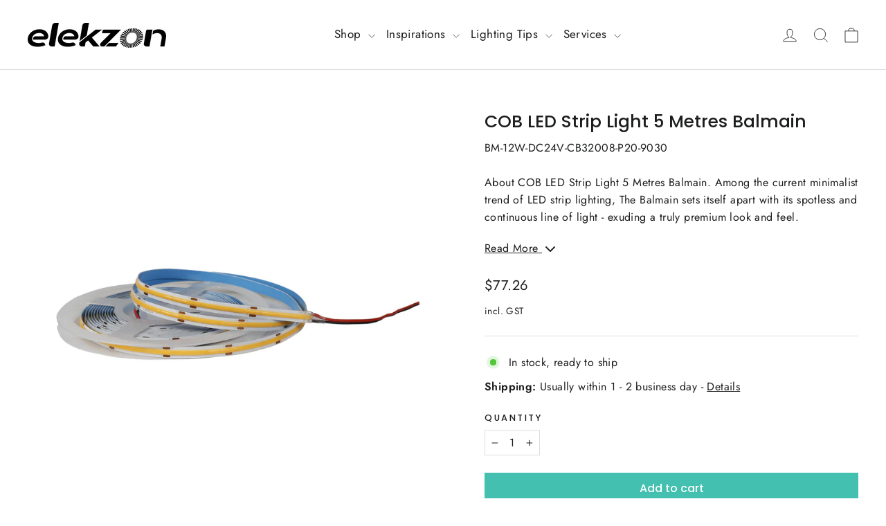

--- FILE ---
content_type: text/html; charset=utf-8
request_url: https://elekzon.com.au/products/cob-led-strip-light-balmain
body_size: 35848
content:
 
       
      
          
      <!-- using block list: off -->
      <!-- current request path:/products/cob-led-strip-light-balmain -->
      <!-- shop lock exceptions:/pages/success-message -->
      <!--restricting page: true -->
      <!--shop locking: off -->
      
      
      
       
        
      

      
      

    
     
    
        
      <!doctype html>
<html class="no-js" lang="en" dir="ltr">
<head>
  <meta charset="utf-8">
  <meta http-equiv="X-UA-Compatible" content="IE=edge,chrome=1">
  <meta name="viewport" content="width=device-width,initial-scale=1">
  <meta name="theme-color" content="#44c0b0">
  <link rel="canonical" href="https://elekzon.com.au/products/cob-led-strip-light-balmain">
  <link rel="preconnect" href="https://cdn.shopify.com" crossorigin>
  <link rel="preconnect" href="https://fonts.shopifycdn.com" crossorigin>
  <link rel="dns-prefetch" href="https://productreviews.shopifycdn.com">
  <link rel="dns-prefetch" href="https://ajax.googleapis.com">
  <link rel="dns-prefetch" href="https://maps.googleapis.com">
  <link rel="dns-prefetch" href="https://maps.gstatic.com"><link rel="shortcut icon" href="//elekzon.com.au/cdn/shop/files/Favicon_Final_32x32.png?v=1613509086" type="image/png" /><title>Best 180° Beam Angle COB Strip Light
&ndash; elekzon
</title>
<meta name="description" content="The Balmain COB LED strip light is perfect for high-end projects. It has a spotless and continuous line of light that exudes a truly premium look and feel.">



















<meta property="og:site_name" content="elekzon">
  <meta property="og:url" content="https://elekzon.com.au/products/cob-led-strip-light-balmain">
  <meta property="og:title" content="COB LED Strip Light 5 Metres Balmain">
  <meta property="og:type" content="product">
  <meta property="og:description" content="The Balmain COB LED strip light is perfect for high-end projects. It has a spotless and continuous line of light that exudes a truly premium look and feel."><meta property="og:image" content="http://elekzon.com.au/cdn/shop/products/Balmain-strip-light-extendable-10m.png?v=1665364843">
    <meta property="og:image:secure_url" content="https://elekzon.com.au/cdn/shop/products/Balmain-strip-light-extendable-10m.png?v=1665364843">
    <meta property="og:image:width" content="1600">
    <meta property="og:image:height" content="1600"><meta name="twitter:site" content="@">
  <meta name="twitter:card" content="summary_large_image">
  <meta name="twitter:title" content="COB LED Strip Light 5 Metres Balmain">
  <meta name="twitter:description" content="The Balmain COB LED strip light is perfect for high-end projects. It has a spotless and continuous line of light that exudes a truly premium look and feel.">
<style data-shopify>@font-face {
  font-family: Poppins;
  font-weight: 500;
  font-style: normal;
  font-display: swap;
  src: url("//elekzon.com.au/cdn/fonts/poppins/poppins_n5.ad5b4b72b59a00358afc706450c864c3c8323842.woff2") format("woff2"),
       url("//elekzon.com.au/cdn/fonts/poppins/poppins_n5.33757fdf985af2d24b32fcd84c9a09224d4b2c39.woff") format("woff");
}

  @font-face {
  font-family: Jost;
  font-weight: 400;
  font-style: normal;
  font-display: swap;
  src: url("//elekzon.com.au/cdn/fonts/jost/jost_n4.d47a1b6347ce4a4c9f437608011273009d91f2b7.woff2") format("woff2"),
       url("//elekzon.com.au/cdn/fonts/jost/jost_n4.791c46290e672b3f85c3d1c651ef2efa3819eadd.woff") format("woff");
}


  @font-face {
  font-family: Jost;
  font-weight: 600;
  font-style: normal;
  font-display: swap;
  src: url("//elekzon.com.au/cdn/fonts/jost/jost_n6.ec1178db7a7515114a2d84e3dd680832b7af8b99.woff2") format("woff2"),
       url("//elekzon.com.au/cdn/fonts/jost/jost_n6.b1178bb6bdd3979fef38e103a3816f6980aeaff9.woff") format("woff");
}

  @font-face {
  font-family: Jost;
  font-weight: 400;
  font-style: italic;
  font-display: swap;
  src: url("//elekzon.com.au/cdn/fonts/jost/jost_i4.b690098389649750ada222b9763d55796c5283a5.woff2") format("woff2"),
       url("//elekzon.com.au/cdn/fonts/jost/jost_i4.fd766415a47e50b9e391ae7ec04e2ae25e7e28b0.woff") format("woff");
}

  @font-face {
  font-family: Jost;
  font-weight: 600;
  font-style: italic;
  font-display: swap;
  src: url("//elekzon.com.au/cdn/fonts/jost/jost_i6.9af7e5f39e3a108c08f24047a4276332d9d7b85e.woff2") format("woff2"),
       url("//elekzon.com.au/cdn/fonts/jost/jost_i6.2bf310262638f998ed206777ce0b9a3b98b6fe92.woff") format("woff");
}

</style><link href="//elekzon.com.au/cdn/shop/t/58/assets/theme.css?v=60450278814318890421702055642" rel="stylesheet" type="text/css" media="all" />
<style data-shopify>:root {
    --typeHeaderPrimary: Poppins;
    --typeHeaderFallback: sans-serif;
    --typeHeaderSize: 25px;
    --typeHeaderWeight: 500;
    --typeHeaderLineHeight: 1.2;
    --typeHeaderSpacing: 0.0em;

    --typeBasePrimary:Jost;
    --typeBaseFallback:sans-serif;
    --typeBaseSize: 16px;
    --typeBaseWeight: 400;
    --typeBaseLineHeight: 1.6;
    --typeBaseSpacing: 0.025em;

    --iconWeight: 2px;
    --iconLinecaps: miter;
  }

  
.collection-hero__content:before,
  .hero__image-wrapper:before,
  .hero__media:before {
    background-image: linear-gradient(to bottom, rgba(0, 0, 0, 0.0) 0%, rgba(0, 0, 0, 0.0) 40%, rgba(0, 0, 0, 0.62) 100%);
  }

  .skrim__item-content .skrim__overlay:after {
    background-image: linear-gradient(to bottom, rgba(0, 0, 0, 0.0) 30%, rgba(0, 0, 0, 0.62) 100%);
  }

  .placeholder-content {
    background-image: linear-gradient(100deg, #ffffff 40%, #f7f7f7 63%, #ffffff 79%);
  }</style><script>
    document.documentElement.className = document.documentElement.className.replace('no-js', 'js');

    window.theme = window.theme || {};
    theme.routes = {
      home: "/",
      cart: "/cart.js",
      cartPage: "/cart",
      cartAdd: "/cart/add.js",
      cartChange: "/cart/change.js",
      search: "/search",
      predictiveSearch: "/search/suggest"
    };
    theme.strings = {
      soldOut: "Sold Out",
      unavailable: "Unavailable",
      inStockLabel: "In stock, ready to ship",
      oneStockLabel: "Low stock - [count] item left",
      otherStockLabel: "Low stock - [count] items left",
      willNotShipUntil: "Ready to ship [date]",
      willBeInStockAfter: "Back in stock [date]",
      waitingForStock: "Inventory on the way",
      cartSavings: "You're saving [savings]",
      cartEmpty: "Your cart is currently empty.",
      cartTermsConfirmation: "You must agree with the terms and conditions of sales to check out",
      searchCollections: "Collections",
      searchPages: "Pages",
      searchArticles: "Articles",
      maxQuantity: "You can only have [quantity] of [title] in your cart."
    };
    theme.settings = {
      cartType: "page",
      isCustomerTemplate: false,
      moneyFormat: "${{amount}}",
      predictiveSearch: true,
      predictiveSearchType: null,
      quickView: false,
      themeName: 'Motion',
      themeVersion: "10.4.0"
    };
  </script>

  <script>window.performance && window.performance.mark && window.performance.mark('shopify.content_for_header.start');</script><meta name="google-site-verification" content="jb6aIQPbFLtl4prhwv5CZeE2qnrluDktoYNEdaacbF4">
<meta name="google-site-verification" content="o1C2g3g9VIYOl_mmcyaKGjD-a381WAruj6ahEpdZX1U">
<meta id="shopify-digital-wallet" name="shopify-digital-wallet" content="/3985703012/digital_wallets/dialog">
<meta name="shopify-checkout-api-token" content="2f2ec736e4876f3287f790be10936a99">
<link rel="alternate" type="application/json+oembed" href="https://elekzon.com.au/products/cob-led-strip-light-balmain.oembed">
<script async="async" src="/checkouts/internal/preloads.js?locale=en-AU"></script>
<link rel="preconnect" href="https://shop.app" crossorigin="anonymous">
<script async="async" src="https://shop.app/checkouts/internal/preloads.js?locale=en-AU&shop_id=3985703012" crossorigin="anonymous"></script>
<script id="apple-pay-shop-capabilities" type="application/json">{"shopId":3985703012,"countryCode":"AU","currencyCode":"AUD","merchantCapabilities":["supports3DS"],"merchantId":"gid:\/\/shopify\/Shop\/3985703012","merchantName":"elekzon","requiredBillingContactFields":["postalAddress","email","phone"],"requiredShippingContactFields":["postalAddress","email","phone"],"shippingType":"shipping","supportedNetworks":["visa","masterCard"],"total":{"type":"pending","label":"elekzon","amount":"1.00"},"shopifyPaymentsEnabled":true,"supportsSubscriptions":true}</script>
<script id="shopify-features" type="application/json">{"accessToken":"2f2ec736e4876f3287f790be10936a99","betas":["rich-media-storefront-analytics"],"domain":"elekzon.com.au","predictiveSearch":true,"shopId":3985703012,"locale":"en"}</script>
<script>var Shopify = Shopify || {};
Shopify.shop = "elekzon.myshopify.com";
Shopify.locale = "en";
Shopify.currency = {"active":"AUD","rate":"1.0"};
Shopify.country = "AU";
Shopify.theme = {"name":"Motion","id":133507907754,"schema_name":"Motion","schema_version":"10.4.0","theme_store_id":847,"role":"main"};
Shopify.theme.handle = "null";
Shopify.theme.style = {"id":null,"handle":null};
Shopify.cdnHost = "elekzon.com.au/cdn";
Shopify.routes = Shopify.routes || {};
Shopify.routes.root = "/";</script>
<script type="module">!function(o){(o.Shopify=o.Shopify||{}).modules=!0}(window);</script>
<script>!function(o){function n(){var o=[];function n(){o.push(Array.prototype.slice.apply(arguments))}return n.q=o,n}var t=o.Shopify=o.Shopify||{};t.loadFeatures=n(),t.autoloadFeatures=n()}(window);</script>
<script>
  window.ShopifyPay = window.ShopifyPay || {};
  window.ShopifyPay.apiHost = "shop.app\/pay";
  window.ShopifyPay.redirectState = null;
</script>
<script id="shop-js-analytics" type="application/json">{"pageType":"product"}</script>
<script defer="defer" async type="module" src="//elekzon.com.au/cdn/shopifycloud/shop-js/modules/v2/client.init-shop-cart-sync_BApSsMSl.en.esm.js"></script>
<script defer="defer" async type="module" src="//elekzon.com.au/cdn/shopifycloud/shop-js/modules/v2/chunk.common_CBoos6YZ.esm.js"></script>
<script type="module">
  await import("//elekzon.com.au/cdn/shopifycloud/shop-js/modules/v2/client.init-shop-cart-sync_BApSsMSl.en.esm.js");
await import("//elekzon.com.au/cdn/shopifycloud/shop-js/modules/v2/chunk.common_CBoos6YZ.esm.js");

  window.Shopify.SignInWithShop?.initShopCartSync?.({"fedCMEnabled":true,"windoidEnabled":true});

</script>
<script>
  window.Shopify = window.Shopify || {};
  if (!window.Shopify.featureAssets) window.Shopify.featureAssets = {};
  window.Shopify.featureAssets['shop-js'] = {"shop-cart-sync":["modules/v2/client.shop-cart-sync_DJczDl9f.en.esm.js","modules/v2/chunk.common_CBoos6YZ.esm.js"],"init-fed-cm":["modules/v2/client.init-fed-cm_BzwGC0Wi.en.esm.js","modules/v2/chunk.common_CBoos6YZ.esm.js"],"init-windoid":["modules/v2/client.init-windoid_BS26ThXS.en.esm.js","modules/v2/chunk.common_CBoos6YZ.esm.js"],"shop-cash-offers":["modules/v2/client.shop-cash-offers_DthCPNIO.en.esm.js","modules/v2/chunk.common_CBoos6YZ.esm.js","modules/v2/chunk.modal_Bu1hFZFC.esm.js"],"shop-button":["modules/v2/client.shop-button_D_JX508o.en.esm.js","modules/v2/chunk.common_CBoos6YZ.esm.js"],"init-shop-email-lookup-coordinator":["modules/v2/client.init-shop-email-lookup-coordinator_DFwWcvrS.en.esm.js","modules/v2/chunk.common_CBoos6YZ.esm.js"],"shop-toast-manager":["modules/v2/client.shop-toast-manager_tEhgP2F9.en.esm.js","modules/v2/chunk.common_CBoos6YZ.esm.js"],"shop-login-button":["modules/v2/client.shop-login-button_DwLgFT0K.en.esm.js","modules/v2/chunk.common_CBoos6YZ.esm.js","modules/v2/chunk.modal_Bu1hFZFC.esm.js"],"avatar":["modules/v2/client.avatar_BTnouDA3.en.esm.js"],"init-shop-cart-sync":["modules/v2/client.init-shop-cart-sync_BApSsMSl.en.esm.js","modules/v2/chunk.common_CBoos6YZ.esm.js"],"pay-button":["modules/v2/client.pay-button_BuNmcIr_.en.esm.js","modules/v2/chunk.common_CBoos6YZ.esm.js"],"init-shop-for-new-customer-accounts":["modules/v2/client.init-shop-for-new-customer-accounts_DrjXSI53.en.esm.js","modules/v2/client.shop-login-button_DwLgFT0K.en.esm.js","modules/v2/chunk.common_CBoos6YZ.esm.js","modules/v2/chunk.modal_Bu1hFZFC.esm.js"],"init-customer-accounts-sign-up":["modules/v2/client.init-customer-accounts-sign-up_TlVCiykN.en.esm.js","modules/v2/client.shop-login-button_DwLgFT0K.en.esm.js","modules/v2/chunk.common_CBoos6YZ.esm.js","modules/v2/chunk.modal_Bu1hFZFC.esm.js"],"shop-follow-button":["modules/v2/client.shop-follow-button_C5D3XtBb.en.esm.js","modules/v2/chunk.common_CBoos6YZ.esm.js","modules/v2/chunk.modal_Bu1hFZFC.esm.js"],"checkout-modal":["modules/v2/client.checkout-modal_8TC_1FUY.en.esm.js","modules/v2/chunk.common_CBoos6YZ.esm.js","modules/v2/chunk.modal_Bu1hFZFC.esm.js"],"init-customer-accounts":["modules/v2/client.init-customer-accounts_C0Oh2ljF.en.esm.js","modules/v2/client.shop-login-button_DwLgFT0K.en.esm.js","modules/v2/chunk.common_CBoos6YZ.esm.js","modules/v2/chunk.modal_Bu1hFZFC.esm.js"],"lead-capture":["modules/v2/client.lead-capture_Cq0gfm7I.en.esm.js","modules/v2/chunk.common_CBoos6YZ.esm.js","modules/v2/chunk.modal_Bu1hFZFC.esm.js"],"shop-login":["modules/v2/client.shop-login_BmtnoEUo.en.esm.js","modules/v2/chunk.common_CBoos6YZ.esm.js","modules/v2/chunk.modal_Bu1hFZFC.esm.js"],"payment-terms":["modules/v2/client.payment-terms_BHOWV7U_.en.esm.js","modules/v2/chunk.common_CBoos6YZ.esm.js","modules/v2/chunk.modal_Bu1hFZFC.esm.js"]};
</script>
<script>(function() {
  var isLoaded = false;
  function asyncLoad() {
    if (isLoaded) return;
    isLoaded = true;
    var urls = ["https:\/\/static.klaviyo.com\/onsite\/js\/klaviyo.js?company_id=U7B3X6\u0026shop=elekzon.myshopify.com","https:\/\/static.klaviyo.com\/onsite\/js\/klaviyo.js?company_id=U7B3X6\u0026shop=elekzon.myshopify.com","https:\/\/static.klaviyo.com\/onsite\/js\/klaviyo.js?company_id=SfDTCQ\u0026shop=elekzon.myshopify.com","https:\/\/static.klaviyo.com\/onsite\/js\/klaviyo.js?company_id=XWuTvb\u0026shop=elekzon.myshopify.com","https:\/\/ecommplugins-scripts.trustpilot.com\/v2.1\/js\/header.min.js?settings=eyJrZXkiOiJuTTV0RFZ1TktFR3V2VGRMIiwicyI6InNrdSJ9\u0026v=2.5\u0026shop=elekzon.myshopify.com","https:\/\/ecommplugins-trustboxsettings.trustpilot.com\/elekzon.myshopify.com.js?settings=1658722149610\u0026shop=elekzon.myshopify.com","\/\/cdn.shopify.com\/proxy\/579cfe14a101407695d74686ce0433ba5a2e264e4a755935b4b9b89d7c72fbb4\/d11gyepaze0qmc.cloudfront.net\/assets\/js\/order-lookup-by-hulkapps.js?shop=elekzon.myshopify.com\u0026sp-cache-control=cHVibGljLCBtYXgtYWdlPTkwMA","https:\/\/design-packs.herokuapp.com\/design_packs_file.js?shop=elekzon.myshopify.com"];
    for (var i = 0; i < urls.length; i++) {
      var s = document.createElement('script');
      s.type = 'text/javascript';
      s.async = true;
      s.src = urls[i];
      var x = document.getElementsByTagName('script')[0];
      x.parentNode.insertBefore(s, x);
    }
  };
  if(window.attachEvent) {
    window.attachEvent('onload', asyncLoad);
  } else {
    window.addEventListener('load', asyncLoad, false);
  }
})();</script>
<script id="__st">var __st={"a":3985703012,"offset":39600,"reqid":"bdb8b853-d8ea-4b3c-8707-717012ffff1a-1768867915","pageurl":"elekzon.com.au\/products\/cob-led-strip-light-balmain","u":"24c6d3363d80","p":"product","rtyp":"product","rid":7553035370666};</script>
<script>window.ShopifyPaypalV4VisibilityTracking = true;</script>
<script id="captcha-bootstrap">!function(){'use strict';const t='contact',e='account',n='new_comment',o=[[t,t],['blogs',n],['comments',n],[t,'customer']],c=[[e,'customer_login'],[e,'guest_login'],[e,'recover_customer_password'],[e,'create_customer']],r=t=>t.map((([t,e])=>`form[action*='/${t}']:not([data-nocaptcha='true']) input[name='form_type'][value='${e}']`)).join(','),a=t=>()=>t?[...document.querySelectorAll(t)].map((t=>t.form)):[];function s(){const t=[...o],e=r(t);return a(e)}const i='password',u='form_key',d=['recaptcha-v3-token','g-recaptcha-response','h-captcha-response',i],f=()=>{try{return window.sessionStorage}catch{return}},m='__shopify_v',_=t=>t.elements[u];function p(t,e,n=!1){try{const o=window.sessionStorage,c=JSON.parse(o.getItem(e)),{data:r}=function(t){const{data:e,action:n}=t;return t[m]||n?{data:e,action:n}:{data:t,action:n}}(c);for(const[e,n]of Object.entries(r))t.elements[e]&&(t.elements[e].value=n);n&&o.removeItem(e)}catch(o){console.error('form repopulation failed',{error:o})}}const l='form_type',E='cptcha';function T(t){t.dataset[E]=!0}const w=window,h=w.document,L='Shopify',v='ce_forms',y='captcha';let A=!1;((t,e)=>{const n=(g='f06e6c50-85a8-45c8-87d0-21a2b65856fe',I='https://cdn.shopify.com/shopifycloud/storefront-forms-hcaptcha/ce_storefront_forms_captcha_hcaptcha.v1.5.2.iife.js',D={infoText:'Protected by hCaptcha',privacyText:'Privacy',termsText:'Terms'},(t,e,n)=>{const o=w[L][v],c=o.bindForm;if(c)return c(t,g,e,D).then(n);var r;o.q.push([[t,g,e,D],n]),r=I,A||(h.body.append(Object.assign(h.createElement('script'),{id:'captcha-provider',async:!0,src:r})),A=!0)});var g,I,D;w[L]=w[L]||{},w[L][v]=w[L][v]||{},w[L][v].q=[],w[L][y]=w[L][y]||{},w[L][y].protect=function(t,e){n(t,void 0,e),T(t)},Object.freeze(w[L][y]),function(t,e,n,w,h,L){const[v,y,A,g]=function(t,e,n){const i=e?o:[],u=t?c:[],d=[...i,...u],f=r(d),m=r(i),_=r(d.filter((([t,e])=>n.includes(e))));return[a(f),a(m),a(_),s()]}(w,h,L),I=t=>{const e=t.target;return e instanceof HTMLFormElement?e:e&&e.form},D=t=>v().includes(t);t.addEventListener('submit',(t=>{const e=I(t);if(!e)return;const n=D(e)&&!e.dataset.hcaptchaBound&&!e.dataset.recaptchaBound,o=_(e),c=g().includes(e)&&(!o||!o.value);(n||c)&&t.preventDefault(),c&&!n&&(function(t){try{if(!f())return;!function(t){const e=f();if(!e)return;const n=_(t);if(!n)return;const o=n.value;o&&e.removeItem(o)}(t);const e=Array.from(Array(32),(()=>Math.random().toString(36)[2])).join('');!function(t,e){_(t)||t.append(Object.assign(document.createElement('input'),{type:'hidden',name:u})),t.elements[u].value=e}(t,e),function(t,e){const n=f();if(!n)return;const o=[...t.querySelectorAll(`input[type='${i}']`)].map((({name:t})=>t)),c=[...d,...o],r={};for(const[a,s]of new FormData(t).entries())c.includes(a)||(r[a]=s);n.setItem(e,JSON.stringify({[m]:1,action:t.action,data:r}))}(t,e)}catch(e){console.error('failed to persist form',e)}}(e),e.submit())}));const S=(t,e)=>{t&&!t.dataset[E]&&(n(t,e.some((e=>e===t))),T(t))};for(const o of['focusin','change'])t.addEventListener(o,(t=>{const e=I(t);D(e)&&S(e,y())}));const B=e.get('form_key'),M=e.get(l),P=B&&M;t.addEventListener('DOMContentLoaded',(()=>{const t=y();if(P)for(const e of t)e.elements[l].value===M&&p(e,B);[...new Set([...A(),...v().filter((t=>'true'===t.dataset.shopifyCaptcha))])].forEach((e=>S(e,t)))}))}(h,new URLSearchParams(w.location.search),n,t,e,['guest_login'])})(!0,!0)}();</script>
<script integrity="sha256-4kQ18oKyAcykRKYeNunJcIwy7WH5gtpwJnB7kiuLZ1E=" data-source-attribution="shopify.loadfeatures" defer="defer" src="//elekzon.com.au/cdn/shopifycloud/storefront/assets/storefront/load_feature-a0a9edcb.js" crossorigin="anonymous"></script>
<script crossorigin="anonymous" defer="defer" src="//elekzon.com.au/cdn/shopifycloud/storefront/assets/shopify_pay/storefront-65b4c6d7.js?v=20250812"></script>
<script data-source-attribution="shopify.dynamic_checkout.dynamic.init">var Shopify=Shopify||{};Shopify.PaymentButton=Shopify.PaymentButton||{isStorefrontPortableWallets:!0,init:function(){window.Shopify.PaymentButton.init=function(){};var t=document.createElement("script");t.src="https://elekzon.com.au/cdn/shopifycloud/portable-wallets/latest/portable-wallets.en.js",t.type="module",document.head.appendChild(t)}};
</script>
<script data-source-attribution="shopify.dynamic_checkout.buyer_consent">
  function portableWalletsHideBuyerConsent(e){var t=document.getElementById("shopify-buyer-consent"),n=document.getElementById("shopify-subscription-policy-button");t&&n&&(t.classList.add("hidden"),t.setAttribute("aria-hidden","true"),n.removeEventListener("click",e))}function portableWalletsShowBuyerConsent(e){var t=document.getElementById("shopify-buyer-consent"),n=document.getElementById("shopify-subscription-policy-button");t&&n&&(t.classList.remove("hidden"),t.removeAttribute("aria-hidden"),n.addEventListener("click",e))}window.Shopify?.PaymentButton&&(window.Shopify.PaymentButton.hideBuyerConsent=portableWalletsHideBuyerConsent,window.Shopify.PaymentButton.showBuyerConsent=portableWalletsShowBuyerConsent);
</script>
<script data-source-attribution="shopify.dynamic_checkout.cart.bootstrap">document.addEventListener("DOMContentLoaded",(function(){function t(){return document.querySelector("shopify-accelerated-checkout-cart, shopify-accelerated-checkout")}if(t())Shopify.PaymentButton.init();else{new MutationObserver((function(e,n){t()&&(Shopify.PaymentButton.init(),n.disconnect())})).observe(document.body,{childList:!0,subtree:!0})}}));
</script>
<link id="shopify-accelerated-checkout-styles" rel="stylesheet" media="screen" href="https://elekzon.com.au/cdn/shopifycloud/portable-wallets/latest/accelerated-checkout-backwards-compat.css" crossorigin="anonymous">
<style id="shopify-accelerated-checkout-cart">
        #shopify-buyer-consent {
  margin-top: 1em;
  display: inline-block;
  width: 100%;
}

#shopify-buyer-consent.hidden {
  display: none;
}

#shopify-subscription-policy-button {
  background: none;
  border: none;
  padding: 0;
  text-decoration: underline;
  font-size: inherit;
  cursor: pointer;
}

#shopify-subscription-policy-button::before {
  box-shadow: none;
}

      </style>

<script>window.performance && window.performance.mark && window.performance.mark('shopify.content_for_header.end');</script>

  <script src="//elekzon.com.au/cdn/shop/t/58/assets/vendor-scripts-v14.js" defer="defer"></script><script src="//elekzon.com.au/cdn/shop/t/58/assets/theme.js?v=12775218739664045471703130687" defer="defer"></script>

  <link rel="preload" href="//elekzon.com.au/cdn/shop/t/58/assets/design-pack-styles.css?v=7125745069653137591701961112" as="style">
  <link href="//elekzon.com.au/cdn/shop/t/58/assets/design-pack-styles.css?v=7125745069653137591701961112" rel="stylesheet" type="text/css" media="all" /> 
  
  <!-- Start of Elekzon Customization -->
  <link rel="preload" href="//elekzon.com.au/cdn/shop/t/58/assets/custom.css?v=65118531649702261381712659761" as="style">
  <link href="//elekzon.com.au/cdn/shop/t/58/assets/custom.css?v=65118531649702261381712659761" rel="stylesheet" type="text/css" media="all" />
  <script src="https://code.jquery.com/jquery-3.7.1.min.js" type="text/javascript"></script>
  <script src="//elekzon.com.au/cdn/shop/t/58/assets/custom.js?v=88148290426272671411704453032" type="text/javascript"></script>
  <!-- End of Elekzon Customization -->

<!-- BEGIN app block: shopify://apps/pagefly-page-builder/blocks/app-embed/83e179f7-59a0-4589-8c66-c0dddf959200 -->

<!-- BEGIN app snippet: pagefly-cro-ab-testing-main -->







<script>
  ;(function () {
    const url = new URL(window.location)
    const viewParam = url.searchParams.get('view')
    if (viewParam && viewParam.includes('variant-pf-')) {
      url.searchParams.set('pf_v', viewParam)
      url.searchParams.delete('view')
      window.history.replaceState({}, '', url)
    }
  })()
</script>



<script type='module'>
  
  window.PAGEFLY_CRO = window.PAGEFLY_CRO || {}

  window.PAGEFLY_CRO['data_debug'] = {
    original_template_suffix: "all_products",
    allow_ab_test: false,
    ab_test_start_time: 0,
    ab_test_end_time: 0,
    today_date_time: 1768867916000,
  }
  window.PAGEFLY_CRO['GA4'] = { enabled: false}
</script>

<!-- END app snippet -->








  <script src='https://cdn.shopify.com/extensions/019bb4f9-aed6-78a3-be91-e9d44663e6bf/pagefly-page-builder-215/assets/pagefly-helper.js' defer='defer'></script>

  <script src='https://cdn.shopify.com/extensions/019bb4f9-aed6-78a3-be91-e9d44663e6bf/pagefly-page-builder-215/assets/pagefly-general-helper.js' defer='defer'></script>

  <script src='https://cdn.shopify.com/extensions/019bb4f9-aed6-78a3-be91-e9d44663e6bf/pagefly-page-builder-215/assets/pagefly-snap-slider.js' defer='defer'></script>

  <script src='https://cdn.shopify.com/extensions/019bb4f9-aed6-78a3-be91-e9d44663e6bf/pagefly-page-builder-215/assets/pagefly-slideshow-v3.js' defer='defer'></script>

  <script src='https://cdn.shopify.com/extensions/019bb4f9-aed6-78a3-be91-e9d44663e6bf/pagefly-page-builder-215/assets/pagefly-slideshow-v4.js' defer='defer'></script>

  <script src='https://cdn.shopify.com/extensions/019bb4f9-aed6-78a3-be91-e9d44663e6bf/pagefly-page-builder-215/assets/pagefly-glider.js' defer='defer'></script>

  <script src='https://cdn.shopify.com/extensions/019bb4f9-aed6-78a3-be91-e9d44663e6bf/pagefly-page-builder-215/assets/pagefly-slideshow-v1-v2.js' defer='defer'></script>

  <script src='https://cdn.shopify.com/extensions/019bb4f9-aed6-78a3-be91-e9d44663e6bf/pagefly-page-builder-215/assets/pagefly-product-media.js' defer='defer'></script>

  <script src='https://cdn.shopify.com/extensions/019bb4f9-aed6-78a3-be91-e9d44663e6bf/pagefly-page-builder-215/assets/pagefly-product.js' defer='defer'></script>


<script id='pagefly-helper-data' type='application/json'>
  {
    "page_optimization": {
      "assets_prefetching": false
    },
    "elements_asset_mapper": {
      "Accordion": "https://cdn.shopify.com/extensions/019bb4f9-aed6-78a3-be91-e9d44663e6bf/pagefly-page-builder-215/assets/pagefly-accordion.js",
      "Accordion3": "https://cdn.shopify.com/extensions/019bb4f9-aed6-78a3-be91-e9d44663e6bf/pagefly-page-builder-215/assets/pagefly-accordion3.js",
      "CountDown": "https://cdn.shopify.com/extensions/019bb4f9-aed6-78a3-be91-e9d44663e6bf/pagefly-page-builder-215/assets/pagefly-countdown.js",
      "GMap1": "https://cdn.shopify.com/extensions/019bb4f9-aed6-78a3-be91-e9d44663e6bf/pagefly-page-builder-215/assets/pagefly-gmap.js",
      "GMap2": "https://cdn.shopify.com/extensions/019bb4f9-aed6-78a3-be91-e9d44663e6bf/pagefly-page-builder-215/assets/pagefly-gmap.js",
      "GMapBasicV2": "https://cdn.shopify.com/extensions/019bb4f9-aed6-78a3-be91-e9d44663e6bf/pagefly-page-builder-215/assets/pagefly-gmap.js",
      "GMapAdvancedV2": "https://cdn.shopify.com/extensions/019bb4f9-aed6-78a3-be91-e9d44663e6bf/pagefly-page-builder-215/assets/pagefly-gmap.js",
      "HTML.Video": "https://cdn.shopify.com/extensions/019bb4f9-aed6-78a3-be91-e9d44663e6bf/pagefly-page-builder-215/assets/pagefly-htmlvideo.js",
      "HTML.Video2": "https://cdn.shopify.com/extensions/019bb4f9-aed6-78a3-be91-e9d44663e6bf/pagefly-page-builder-215/assets/pagefly-htmlvideo2.js",
      "HTML.Video3": "https://cdn.shopify.com/extensions/019bb4f9-aed6-78a3-be91-e9d44663e6bf/pagefly-page-builder-215/assets/pagefly-htmlvideo2.js",
      "BackgroundVideo": "https://cdn.shopify.com/extensions/019bb4f9-aed6-78a3-be91-e9d44663e6bf/pagefly-page-builder-215/assets/pagefly-htmlvideo2.js",
      "Instagram": "https://cdn.shopify.com/extensions/019bb4f9-aed6-78a3-be91-e9d44663e6bf/pagefly-page-builder-215/assets/pagefly-instagram.js",
      "Instagram2": "https://cdn.shopify.com/extensions/019bb4f9-aed6-78a3-be91-e9d44663e6bf/pagefly-page-builder-215/assets/pagefly-instagram.js",
      "Insta3": "https://cdn.shopify.com/extensions/019bb4f9-aed6-78a3-be91-e9d44663e6bf/pagefly-page-builder-215/assets/pagefly-instagram3.js",
      "Tabs": "https://cdn.shopify.com/extensions/019bb4f9-aed6-78a3-be91-e9d44663e6bf/pagefly-page-builder-215/assets/pagefly-tab.js",
      "Tabs3": "https://cdn.shopify.com/extensions/019bb4f9-aed6-78a3-be91-e9d44663e6bf/pagefly-page-builder-215/assets/pagefly-tab3.js",
      "ProductBox": "https://cdn.shopify.com/extensions/019bb4f9-aed6-78a3-be91-e9d44663e6bf/pagefly-page-builder-215/assets/pagefly-cart.js",
      "FBPageBox2": "https://cdn.shopify.com/extensions/019bb4f9-aed6-78a3-be91-e9d44663e6bf/pagefly-page-builder-215/assets/pagefly-facebook.js",
      "FBLikeButton2": "https://cdn.shopify.com/extensions/019bb4f9-aed6-78a3-be91-e9d44663e6bf/pagefly-page-builder-215/assets/pagefly-facebook.js",
      "TwitterFeed2": "https://cdn.shopify.com/extensions/019bb4f9-aed6-78a3-be91-e9d44663e6bf/pagefly-page-builder-215/assets/pagefly-twitter.js",
      "Paragraph4": "https://cdn.shopify.com/extensions/019bb4f9-aed6-78a3-be91-e9d44663e6bf/pagefly-page-builder-215/assets/pagefly-paragraph4.js",

      "AliReviews": "https://cdn.shopify.com/extensions/019bb4f9-aed6-78a3-be91-e9d44663e6bf/pagefly-page-builder-215/assets/pagefly-3rd-elements.js",
      "BackInStock": "https://cdn.shopify.com/extensions/019bb4f9-aed6-78a3-be91-e9d44663e6bf/pagefly-page-builder-215/assets/pagefly-3rd-elements.js",
      "GloboBackInStock": "https://cdn.shopify.com/extensions/019bb4f9-aed6-78a3-be91-e9d44663e6bf/pagefly-page-builder-215/assets/pagefly-3rd-elements.js",
      "GrowaveWishlist": "https://cdn.shopify.com/extensions/019bb4f9-aed6-78a3-be91-e9d44663e6bf/pagefly-page-builder-215/assets/pagefly-3rd-elements.js",
      "InfiniteOptionsShopPad": "https://cdn.shopify.com/extensions/019bb4f9-aed6-78a3-be91-e9d44663e6bf/pagefly-page-builder-215/assets/pagefly-3rd-elements.js",
      "InkybayProductPersonalizer": "https://cdn.shopify.com/extensions/019bb4f9-aed6-78a3-be91-e9d44663e6bf/pagefly-page-builder-215/assets/pagefly-3rd-elements.js",
      "LimeSpot": "https://cdn.shopify.com/extensions/019bb4f9-aed6-78a3-be91-e9d44663e6bf/pagefly-page-builder-215/assets/pagefly-3rd-elements.js",
      "Loox": "https://cdn.shopify.com/extensions/019bb4f9-aed6-78a3-be91-e9d44663e6bf/pagefly-page-builder-215/assets/pagefly-3rd-elements.js",
      "Opinew": "https://cdn.shopify.com/extensions/019bb4f9-aed6-78a3-be91-e9d44663e6bf/pagefly-page-builder-215/assets/pagefly-3rd-elements.js",
      "Powr": "https://cdn.shopify.com/extensions/019bb4f9-aed6-78a3-be91-e9d44663e6bf/pagefly-page-builder-215/assets/pagefly-3rd-elements.js",
      "ProductReviews": "https://cdn.shopify.com/extensions/019bb4f9-aed6-78a3-be91-e9d44663e6bf/pagefly-page-builder-215/assets/pagefly-3rd-elements.js",
      "PushOwl": "https://cdn.shopify.com/extensions/019bb4f9-aed6-78a3-be91-e9d44663e6bf/pagefly-page-builder-215/assets/pagefly-3rd-elements.js",
      "ReCharge": "https://cdn.shopify.com/extensions/019bb4f9-aed6-78a3-be91-e9d44663e6bf/pagefly-page-builder-215/assets/pagefly-3rd-elements.js",
      "Rivyo": "https://cdn.shopify.com/extensions/019bb4f9-aed6-78a3-be91-e9d44663e6bf/pagefly-page-builder-215/assets/pagefly-3rd-elements.js",
      "TrackingMore": "https://cdn.shopify.com/extensions/019bb4f9-aed6-78a3-be91-e9d44663e6bf/pagefly-page-builder-215/assets/pagefly-3rd-elements.js",
      "Vitals": "https://cdn.shopify.com/extensions/019bb4f9-aed6-78a3-be91-e9d44663e6bf/pagefly-page-builder-215/assets/pagefly-3rd-elements.js",
      "Wiser": "https://cdn.shopify.com/extensions/019bb4f9-aed6-78a3-be91-e9d44663e6bf/pagefly-page-builder-215/assets/pagefly-3rd-elements.js"
    },
    "custom_elements_mapper": {
      "pf-click-action-element": "https://cdn.shopify.com/extensions/019bb4f9-aed6-78a3-be91-e9d44663e6bf/pagefly-page-builder-215/assets/pagefly-click-action-element.js",
      "pf-dialog-element": "https://cdn.shopify.com/extensions/019bb4f9-aed6-78a3-be91-e9d44663e6bf/pagefly-page-builder-215/assets/pagefly-dialog-element.js"
    }
  }
</script>


<!-- END app block --><link href="https://monorail-edge.shopifysvc.com" rel="dns-prefetch">
<script>(function(){if ("sendBeacon" in navigator && "performance" in window) {try {var session_token_from_headers = performance.getEntriesByType('navigation')[0].serverTiming.find(x => x.name == '_s').description;} catch {var session_token_from_headers = undefined;}var session_cookie_matches = document.cookie.match(/_shopify_s=([^;]*)/);var session_token_from_cookie = session_cookie_matches && session_cookie_matches.length === 2 ? session_cookie_matches[1] : "";var session_token = session_token_from_headers || session_token_from_cookie || "";function handle_abandonment_event(e) {var entries = performance.getEntries().filter(function(entry) {return /monorail-edge.shopifysvc.com/.test(entry.name);});if (!window.abandonment_tracked && entries.length === 0) {window.abandonment_tracked = true;var currentMs = Date.now();var navigation_start = performance.timing.navigationStart;var payload = {shop_id: 3985703012,url: window.location.href,navigation_start,duration: currentMs - navigation_start,session_token,page_type: "product"};window.navigator.sendBeacon("https://monorail-edge.shopifysvc.com/v1/produce", JSON.stringify({schema_id: "online_store_buyer_site_abandonment/1.1",payload: payload,metadata: {event_created_at_ms: currentMs,event_sent_at_ms: currentMs}}));}}window.addEventListener('pagehide', handle_abandonment_event);}}());</script>
<script id="web-pixels-manager-setup">(function e(e,d,r,n,o){if(void 0===o&&(o={}),!Boolean(null===(a=null===(i=window.Shopify)||void 0===i?void 0:i.analytics)||void 0===a?void 0:a.replayQueue)){var i,a;window.Shopify=window.Shopify||{};var t=window.Shopify;t.analytics=t.analytics||{};var s=t.analytics;s.replayQueue=[],s.publish=function(e,d,r){return s.replayQueue.push([e,d,r]),!0};try{self.performance.mark("wpm:start")}catch(e){}var l=function(){var e={modern:/Edge?\/(1{2}[4-9]|1[2-9]\d|[2-9]\d{2}|\d{4,})\.\d+(\.\d+|)|Firefox\/(1{2}[4-9]|1[2-9]\d|[2-9]\d{2}|\d{4,})\.\d+(\.\d+|)|Chrom(ium|e)\/(9{2}|\d{3,})\.\d+(\.\d+|)|(Maci|X1{2}).+ Version\/(15\.\d+|(1[6-9]|[2-9]\d|\d{3,})\.\d+)([,.]\d+|)( \(\w+\)|)( Mobile\/\w+|) Safari\/|Chrome.+OPR\/(9{2}|\d{3,})\.\d+\.\d+|(CPU[ +]OS|iPhone[ +]OS|CPU[ +]iPhone|CPU IPhone OS|CPU iPad OS)[ +]+(15[._]\d+|(1[6-9]|[2-9]\d|\d{3,})[._]\d+)([._]\d+|)|Android:?[ /-](13[3-9]|1[4-9]\d|[2-9]\d{2}|\d{4,})(\.\d+|)(\.\d+|)|Android.+Firefox\/(13[5-9]|1[4-9]\d|[2-9]\d{2}|\d{4,})\.\d+(\.\d+|)|Android.+Chrom(ium|e)\/(13[3-9]|1[4-9]\d|[2-9]\d{2}|\d{4,})\.\d+(\.\d+|)|SamsungBrowser\/([2-9]\d|\d{3,})\.\d+/,legacy:/Edge?\/(1[6-9]|[2-9]\d|\d{3,})\.\d+(\.\d+|)|Firefox\/(5[4-9]|[6-9]\d|\d{3,})\.\d+(\.\d+|)|Chrom(ium|e)\/(5[1-9]|[6-9]\d|\d{3,})\.\d+(\.\d+|)([\d.]+$|.*Safari\/(?![\d.]+ Edge\/[\d.]+$))|(Maci|X1{2}).+ Version\/(10\.\d+|(1[1-9]|[2-9]\d|\d{3,})\.\d+)([,.]\d+|)( \(\w+\)|)( Mobile\/\w+|) Safari\/|Chrome.+OPR\/(3[89]|[4-9]\d|\d{3,})\.\d+\.\d+|(CPU[ +]OS|iPhone[ +]OS|CPU[ +]iPhone|CPU IPhone OS|CPU iPad OS)[ +]+(10[._]\d+|(1[1-9]|[2-9]\d|\d{3,})[._]\d+)([._]\d+|)|Android:?[ /-](13[3-9]|1[4-9]\d|[2-9]\d{2}|\d{4,})(\.\d+|)(\.\d+|)|Mobile Safari.+OPR\/([89]\d|\d{3,})\.\d+\.\d+|Android.+Firefox\/(13[5-9]|1[4-9]\d|[2-9]\d{2}|\d{4,})\.\d+(\.\d+|)|Android.+Chrom(ium|e)\/(13[3-9]|1[4-9]\d|[2-9]\d{2}|\d{4,})\.\d+(\.\d+|)|Android.+(UC? ?Browser|UCWEB|U3)[ /]?(15\.([5-9]|\d{2,})|(1[6-9]|[2-9]\d|\d{3,})\.\d+)\.\d+|SamsungBrowser\/(5\.\d+|([6-9]|\d{2,})\.\d+)|Android.+MQ{2}Browser\/(14(\.(9|\d{2,})|)|(1[5-9]|[2-9]\d|\d{3,})(\.\d+|))(\.\d+|)|K[Aa][Ii]OS\/(3\.\d+|([4-9]|\d{2,})\.\d+)(\.\d+|)/},d=e.modern,r=e.legacy,n=navigator.userAgent;return n.match(d)?"modern":n.match(r)?"legacy":"unknown"}(),u="modern"===l?"modern":"legacy",c=(null!=n?n:{modern:"",legacy:""})[u],f=function(e){return[e.baseUrl,"/wpm","/b",e.hashVersion,"modern"===e.buildTarget?"m":"l",".js"].join("")}({baseUrl:d,hashVersion:r,buildTarget:u}),m=function(e){var d=e.version,r=e.bundleTarget,n=e.surface,o=e.pageUrl,i=e.monorailEndpoint;return{emit:function(e){var a=e.status,t=e.errorMsg,s=(new Date).getTime(),l=JSON.stringify({metadata:{event_sent_at_ms:s},events:[{schema_id:"web_pixels_manager_load/3.1",payload:{version:d,bundle_target:r,page_url:o,status:a,surface:n,error_msg:t},metadata:{event_created_at_ms:s}}]});if(!i)return console&&console.warn&&console.warn("[Web Pixels Manager] No Monorail endpoint provided, skipping logging."),!1;try{return self.navigator.sendBeacon.bind(self.navigator)(i,l)}catch(e){}var u=new XMLHttpRequest;try{return u.open("POST",i,!0),u.setRequestHeader("Content-Type","text/plain"),u.send(l),!0}catch(e){return console&&console.warn&&console.warn("[Web Pixels Manager] Got an unhandled error while logging to Monorail."),!1}}}}({version:r,bundleTarget:l,surface:e.surface,pageUrl:self.location.href,monorailEndpoint:e.monorailEndpoint});try{o.browserTarget=l,function(e){var d=e.src,r=e.async,n=void 0===r||r,o=e.onload,i=e.onerror,a=e.sri,t=e.scriptDataAttributes,s=void 0===t?{}:t,l=document.createElement("script"),u=document.querySelector("head"),c=document.querySelector("body");if(l.async=n,l.src=d,a&&(l.integrity=a,l.crossOrigin="anonymous"),s)for(var f in s)if(Object.prototype.hasOwnProperty.call(s,f))try{l.dataset[f]=s[f]}catch(e){}if(o&&l.addEventListener("load",o),i&&l.addEventListener("error",i),u)u.appendChild(l);else{if(!c)throw new Error("Did not find a head or body element to append the script");c.appendChild(l)}}({src:f,async:!0,onload:function(){if(!function(){var e,d;return Boolean(null===(d=null===(e=window.Shopify)||void 0===e?void 0:e.analytics)||void 0===d?void 0:d.initialized)}()){var d=window.webPixelsManager.init(e)||void 0;if(d){var r=window.Shopify.analytics;r.replayQueue.forEach((function(e){var r=e[0],n=e[1],o=e[2];d.publishCustomEvent(r,n,o)})),r.replayQueue=[],r.publish=d.publishCustomEvent,r.visitor=d.visitor,r.initialized=!0}}},onerror:function(){return m.emit({status:"failed",errorMsg:"".concat(f," has failed to load")})},sri:function(e){var d=/^sha384-[A-Za-z0-9+/=]+$/;return"string"==typeof e&&d.test(e)}(c)?c:"",scriptDataAttributes:o}),m.emit({status:"loading"})}catch(e){m.emit({status:"failed",errorMsg:(null==e?void 0:e.message)||"Unknown error"})}}})({shopId: 3985703012,storefrontBaseUrl: "https://elekzon.com.au",extensionsBaseUrl: "https://extensions.shopifycdn.com/cdn/shopifycloud/web-pixels-manager",monorailEndpoint: "https://monorail-edge.shopifysvc.com/unstable/produce_batch",surface: "storefront-renderer",enabledBetaFlags: ["2dca8a86"],webPixelsConfigList: [{"id":"374767786","configuration":"{\"config\":\"{\\\"pixel_id\\\":\\\"G-04B9YR427J\\\",\\\"target_country\\\":\\\"AU\\\",\\\"gtag_events\\\":[{\\\"type\\\":\\\"begin_checkout\\\",\\\"action_label\\\":\\\"G-04B9YR427J\\\"},{\\\"type\\\":\\\"search\\\",\\\"action_label\\\":\\\"G-04B9YR427J\\\"},{\\\"type\\\":\\\"view_item\\\",\\\"action_label\\\":[\\\"G-04B9YR427J\\\",\\\"MC-5VPZ3X5JZQ\\\"]},{\\\"type\\\":\\\"purchase\\\",\\\"action_label\\\":[\\\"G-04B9YR427J\\\",\\\"MC-5VPZ3X5JZQ\\\"]},{\\\"type\\\":\\\"page_view\\\",\\\"action_label\\\":[\\\"G-04B9YR427J\\\",\\\"MC-5VPZ3X5JZQ\\\"]},{\\\"type\\\":\\\"add_payment_info\\\",\\\"action_label\\\":\\\"G-04B9YR427J\\\"},{\\\"type\\\":\\\"add_to_cart\\\",\\\"action_label\\\":\\\"G-04B9YR427J\\\"}],\\\"enable_monitoring_mode\\\":false}\"}","eventPayloadVersion":"v1","runtimeContext":"OPEN","scriptVersion":"b2a88bafab3e21179ed38636efcd8a93","type":"APP","apiClientId":1780363,"privacyPurposes":[],"dataSharingAdjustments":{"protectedCustomerApprovalScopes":["read_customer_address","read_customer_email","read_customer_name","read_customer_personal_data","read_customer_phone"]}},{"id":"157974698","configuration":"{\"pixel_id\":\"577955859357341\",\"pixel_type\":\"facebook_pixel\",\"metaapp_system_user_token\":\"-\"}","eventPayloadVersion":"v1","runtimeContext":"OPEN","scriptVersion":"ca16bc87fe92b6042fbaa3acc2fbdaa6","type":"APP","apiClientId":2329312,"privacyPurposes":["ANALYTICS","MARKETING","SALE_OF_DATA"],"dataSharingAdjustments":{"protectedCustomerApprovalScopes":["read_customer_address","read_customer_email","read_customer_name","read_customer_personal_data","read_customer_phone"]}},{"id":"80445610","configuration":"{\"tagID\":\"2613423448624\"}","eventPayloadVersion":"v1","runtimeContext":"STRICT","scriptVersion":"18031546ee651571ed29edbe71a3550b","type":"APP","apiClientId":3009811,"privacyPurposes":["ANALYTICS","MARKETING","SALE_OF_DATA"],"dataSharingAdjustments":{"protectedCustomerApprovalScopes":["read_customer_address","read_customer_email","read_customer_name","read_customer_personal_data","read_customer_phone"]}},{"id":"shopify-app-pixel","configuration":"{}","eventPayloadVersion":"v1","runtimeContext":"STRICT","scriptVersion":"0450","apiClientId":"shopify-pixel","type":"APP","privacyPurposes":["ANALYTICS","MARKETING"]},{"id":"shopify-custom-pixel","eventPayloadVersion":"v1","runtimeContext":"LAX","scriptVersion":"0450","apiClientId":"shopify-pixel","type":"CUSTOM","privacyPurposes":["ANALYTICS","MARKETING"]}],isMerchantRequest: false,initData: {"shop":{"name":"elekzon","paymentSettings":{"currencyCode":"AUD"},"myshopifyDomain":"elekzon.myshopify.com","countryCode":"AU","storefrontUrl":"https:\/\/elekzon.com.au"},"customer":null,"cart":null,"checkout":null,"productVariants":[{"price":{"amount":77.26,"currencyCode":"AUD"},"product":{"title":"COB LED Strip Light 5 Metres Balmain","vendor":"Elekzon","id":"7553035370666","untranslatedTitle":"COB LED Strip Light 5 Metres Balmain","url":"\/products\/cob-led-strip-light-balmain","type":"Lighting"},"id":"43550860181674","image":{"src":"\/\/elekzon.com.au\/cdn\/shop\/products\/Balmain-strip-light-extendable-10m.png?v=1665364843"},"sku":"BM-12W-DC24V-CB32008-P20-9030","title":"Default Title","untranslatedTitle":"Default Title"}],"purchasingCompany":null},},"https://elekzon.com.au/cdn","fcfee988w5aeb613cpc8e4bc33m6693e112",{"modern":"","legacy":""},{"shopId":"3985703012","storefrontBaseUrl":"https:\/\/elekzon.com.au","extensionBaseUrl":"https:\/\/extensions.shopifycdn.com\/cdn\/shopifycloud\/web-pixels-manager","surface":"storefront-renderer","enabledBetaFlags":"[\"2dca8a86\"]","isMerchantRequest":"false","hashVersion":"fcfee988w5aeb613cpc8e4bc33m6693e112","publish":"custom","events":"[[\"page_viewed\",{}],[\"product_viewed\",{\"productVariant\":{\"price\":{\"amount\":77.26,\"currencyCode\":\"AUD\"},\"product\":{\"title\":\"COB LED Strip Light 5 Metres Balmain\",\"vendor\":\"Elekzon\",\"id\":\"7553035370666\",\"untranslatedTitle\":\"COB LED Strip Light 5 Metres Balmain\",\"url\":\"\/products\/cob-led-strip-light-balmain\",\"type\":\"Lighting\"},\"id\":\"43550860181674\",\"image\":{\"src\":\"\/\/elekzon.com.au\/cdn\/shop\/products\/Balmain-strip-light-extendable-10m.png?v=1665364843\"},\"sku\":\"BM-12W-DC24V-CB32008-P20-9030\",\"title\":\"Default Title\",\"untranslatedTitle\":\"Default Title\"}}]]"});</script><script>
  window.ShopifyAnalytics = window.ShopifyAnalytics || {};
  window.ShopifyAnalytics.meta = window.ShopifyAnalytics.meta || {};
  window.ShopifyAnalytics.meta.currency = 'AUD';
  var meta = {"product":{"id":7553035370666,"gid":"gid:\/\/shopify\/Product\/7553035370666","vendor":"Elekzon","type":"Lighting","handle":"cob-led-strip-light-balmain","variants":[{"id":43550860181674,"price":7726,"name":"COB LED Strip Light 5 Metres Balmain","public_title":null,"sku":"BM-12W-DC24V-CB32008-P20-9030"}],"remote":false},"page":{"pageType":"product","resourceType":"product","resourceId":7553035370666,"requestId":"bdb8b853-d8ea-4b3c-8707-717012ffff1a-1768867915"}};
  for (var attr in meta) {
    window.ShopifyAnalytics.meta[attr] = meta[attr];
  }
</script>
<script class="analytics">
  (function () {
    var customDocumentWrite = function(content) {
      var jquery = null;

      if (window.jQuery) {
        jquery = window.jQuery;
      } else if (window.Checkout && window.Checkout.$) {
        jquery = window.Checkout.$;
      }

      if (jquery) {
        jquery('body').append(content);
      }
    };

    var hasLoggedConversion = function(token) {
      if (token) {
        return document.cookie.indexOf('loggedConversion=' + token) !== -1;
      }
      return false;
    }

    var setCookieIfConversion = function(token) {
      if (token) {
        var twoMonthsFromNow = new Date(Date.now());
        twoMonthsFromNow.setMonth(twoMonthsFromNow.getMonth() + 2);

        document.cookie = 'loggedConversion=' + token + '; expires=' + twoMonthsFromNow;
      }
    }

    var trekkie = window.ShopifyAnalytics.lib = window.trekkie = window.trekkie || [];
    if (trekkie.integrations) {
      return;
    }
    trekkie.methods = [
      'identify',
      'page',
      'ready',
      'track',
      'trackForm',
      'trackLink'
    ];
    trekkie.factory = function(method) {
      return function() {
        var args = Array.prototype.slice.call(arguments);
        args.unshift(method);
        trekkie.push(args);
        return trekkie;
      };
    };
    for (var i = 0; i < trekkie.methods.length; i++) {
      var key = trekkie.methods[i];
      trekkie[key] = trekkie.factory(key);
    }
    trekkie.load = function(config) {
      trekkie.config = config || {};
      trekkie.config.initialDocumentCookie = document.cookie;
      var first = document.getElementsByTagName('script')[0];
      var script = document.createElement('script');
      script.type = 'text/javascript';
      script.onerror = function(e) {
        var scriptFallback = document.createElement('script');
        scriptFallback.type = 'text/javascript';
        scriptFallback.onerror = function(error) {
                var Monorail = {
      produce: function produce(monorailDomain, schemaId, payload) {
        var currentMs = new Date().getTime();
        var event = {
          schema_id: schemaId,
          payload: payload,
          metadata: {
            event_created_at_ms: currentMs,
            event_sent_at_ms: currentMs
          }
        };
        return Monorail.sendRequest("https://" + monorailDomain + "/v1/produce", JSON.stringify(event));
      },
      sendRequest: function sendRequest(endpointUrl, payload) {
        // Try the sendBeacon API
        if (window && window.navigator && typeof window.navigator.sendBeacon === 'function' && typeof window.Blob === 'function' && !Monorail.isIos12()) {
          var blobData = new window.Blob([payload], {
            type: 'text/plain'
          });

          if (window.navigator.sendBeacon(endpointUrl, blobData)) {
            return true;
          } // sendBeacon was not successful

        } // XHR beacon

        var xhr = new XMLHttpRequest();

        try {
          xhr.open('POST', endpointUrl);
          xhr.setRequestHeader('Content-Type', 'text/plain');
          xhr.send(payload);
        } catch (e) {
          console.log(e);
        }

        return false;
      },
      isIos12: function isIos12() {
        return window.navigator.userAgent.lastIndexOf('iPhone; CPU iPhone OS 12_') !== -1 || window.navigator.userAgent.lastIndexOf('iPad; CPU OS 12_') !== -1;
      }
    };
    Monorail.produce('monorail-edge.shopifysvc.com',
      'trekkie_storefront_load_errors/1.1',
      {shop_id: 3985703012,
      theme_id: 133507907754,
      app_name: "storefront",
      context_url: window.location.href,
      source_url: "//elekzon.com.au/cdn/s/trekkie.storefront.cd680fe47e6c39ca5d5df5f0a32d569bc48c0f27.min.js"});

        };
        scriptFallback.async = true;
        scriptFallback.src = '//elekzon.com.au/cdn/s/trekkie.storefront.cd680fe47e6c39ca5d5df5f0a32d569bc48c0f27.min.js';
        first.parentNode.insertBefore(scriptFallback, first);
      };
      script.async = true;
      script.src = '//elekzon.com.au/cdn/s/trekkie.storefront.cd680fe47e6c39ca5d5df5f0a32d569bc48c0f27.min.js';
      first.parentNode.insertBefore(script, first);
    };
    trekkie.load(
      {"Trekkie":{"appName":"storefront","development":false,"defaultAttributes":{"shopId":3985703012,"isMerchantRequest":null,"themeId":133507907754,"themeCityHash":"14555243659186494091","contentLanguage":"en","currency":"AUD","eventMetadataId":"23945066-60f5-4f4c-8ab8-02786379048c"},"isServerSideCookieWritingEnabled":true,"monorailRegion":"shop_domain","enabledBetaFlags":["65f19447"]},"Session Attribution":{},"S2S":{"facebookCapiEnabled":false,"source":"trekkie-storefront-renderer","apiClientId":580111}}
    );

    var loaded = false;
    trekkie.ready(function() {
      if (loaded) return;
      loaded = true;

      window.ShopifyAnalytics.lib = window.trekkie;

      var originalDocumentWrite = document.write;
      document.write = customDocumentWrite;
      try { window.ShopifyAnalytics.merchantGoogleAnalytics.call(this); } catch(error) {};
      document.write = originalDocumentWrite;

      window.ShopifyAnalytics.lib.page(null,{"pageType":"product","resourceType":"product","resourceId":7553035370666,"requestId":"bdb8b853-d8ea-4b3c-8707-717012ffff1a-1768867915","shopifyEmitted":true});

      var match = window.location.pathname.match(/checkouts\/(.+)\/(thank_you|post_purchase)/)
      var token = match? match[1]: undefined;
      if (!hasLoggedConversion(token)) {
        setCookieIfConversion(token);
        window.ShopifyAnalytics.lib.track("Viewed Product",{"currency":"AUD","variantId":43550860181674,"productId":7553035370666,"productGid":"gid:\/\/shopify\/Product\/7553035370666","name":"COB LED Strip Light 5 Metres Balmain","price":"77.26","sku":"BM-12W-DC24V-CB32008-P20-9030","brand":"Elekzon","variant":null,"category":"Lighting","nonInteraction":true,"remote":false},undefined,undefined,{"shopifyEmitted":true});
      window.ShopifyAnalytics.lib.track("monorail:\/\/trekkie_storefront_viewed_product\/1.1",{"currency":"AUD","variantId":43550860181674,"productId":7553035370666,"productGid":"gid:\/\/shopify\/Product\/7553035370666","name":"COB LED Strip Light 5 Metres Balmain","price":"77.26","sku":"BM-12W-DC24V-CB32008-P20-9030","brand":"Elekzon","variant":null,"category":"Lighting","nonInteraction":true,"remote":false,"referer":"https:\/\/elekzon.com.au\/products\/cob-led-strip-light-balmain"});
      }
    });


        var eventsListenerScript = document.createElement('script');
        eventsListenerScript.async = true;
        eventsListenerScript.src = "//elekzon.com.au/cdn/shopifycloud/storefront/assets/shop_events_listener-3da45d37.js";
        document.getElementsByTagName('head')[0].appendChild(eventsListenerScript);

})();</script>
  <script>
  if (!window.ga || (window.ga && typeof window.ga !== 'function')) {
    window.ga = function ga() {
      (window.ga.q = window.ga.q || []).push(arguments);
      if (window.Shopify && window.Shopify.analytics && typeof window.Shopify.analytics.publish === 'function') {
        window.Shopify.analytics.publish("ga_stub_called", {}, {sendTo: "google_osp_migration"});
      }
      console.error("Shopify's Google Analytics stub called with:", Array.from(arguments), "\nSee https://help.shopify.com/manual/promoting-marketing/pixels/pixel-migration#google for more information.");
    };
    if (window.Shopify && window.Shopify.analytics && typeof window.Shopify.analytics.publish === 'function') {
      window.Shopify.analytics.publish("ga_stub_initialized", {}, {sendTo: "google_osp_migration"});
    }
  }
</script>
<script
  defer
  src="https://elekzon.com.au/cdn/shopifycloud/perf-kit/shopify-perf-kit-3.0.4.min.js"
  data-application="storefront-renderer"
  data-shop-id="3985703012"
  data-render-region="gcp-us-central1"
  data-page-type="product"
  data-theme-instance-id="133507907754"
  data-theme-name="Motion"
  data-theme-version="10.4.0"
  data-monorail-region="shop_domain"
  data-resource-timing-sampling-rate="10"
  data-shs="true"
  data-shs-beacon="true"
  data-shs-export-with-fetch="true"
  data-shs-logs-sample-rate="1"
  data-shs-beacon-endpoint="https://elekzon.com.au/api/collect"
></script>
</head>

<body class="template-product" data-transitions="true" data-type_header_capitalize="false" data-type_base_accent_transform="true" data-type_header_accent_transform="true" data-animate_sections="true" data-animate_underlines="true" data-animate_buttons="true" data-animate_images="true" data-animate_page_transition_style="page-slow-fade" data-type_header_text_alignment="true" data-animate_images_style="zoom-fade">

  
    <script type="text/javascript">window.setTimeout(function() { document.body.className += " loaded"; }, 25);</script>
  

  <a class="in-page-link visually-hidden skip-link" href="#MainContent">Skip to content</a>

  <div id="PageContainer" class="page-container">
    <div class="transition-body"><!-- BEGIN sections: header-group -->
<div id="shopify-section-sections--16251037679786__header" class="shopify-section shopify-section-group-header-group"><div id="NavDrawer" class="drawer drawer--right">
  <div class="drawer__contents">
    <div class="drawer__fixed-header">
      <div class="drawer__header appear-animation appear-delay-2">
        <div class="drawer__title"></div>
        <div class="drawer__close">
          <button type="button" class="drawer__close-button js-drawer-close">
            <svg aria-hidden="true" focusable="false" role="presentation" class="icon icon-close" viewBox="0 0 64 64"><title>icon-X</title><path d="m19 17.61 27.12 27.13m0-27.12L19 44.74"/></svg>
            <span class="icon__fallback-text">Close menu</span>
          </button>
        </div>
      </div>
    </div>
    <div class="drawer__scrollable">
      <ul class="mobile-nav" role="navigation" aria-label="Primary"><li class="mobile-nav__item appear-animation appear-delay-3"><div class="mobile-nav__has-sublist"><a href="/collections" class="mobile-nav__link" id="Label-collections1">
                    Shop
                  </a>
                  <div class="mobile-nav__toggle">
                    <button type="button" class="collapsible-trigger collapsible--auto-height" aria-controls="Linklist-collections1" aria-labelledby="Label-collections1"><span class="collapsible-trigger__icon collapsible-trigger__icon--open" role="presentation">
  <svg aria-hidden="true" focusable="false" role="presentation" class="icon icon--wide icon-chevron-down" viewBox="0 0 28 16"><path d="m1.57 1.59 12.76 12.77L27.1 1.59" stroke-width="2" stroke="#000" fill="none"/></svg>
</span>
</button>
                  </div></div><div id="Linklist-collections1" class="mobile-nav__sublist collapsible-content collapsible-content--all">
                <div class="collapsible-content__inner">
                  <ul class="mobile-nav__sublist"><li class="mobile-nav__item">
                        <div class="mobile-nav__child-item"><button type="button" class="mobile-nav__link--button mobile-nav__link--button-small collapsible-trigger" aria-controls="Sublinklist-collections1-1">
                              <span class="mobile-nav__faux-link">Essential Lighting</span>
                              <div class="mobile-nav__toggle">
                                <span><span class="collapsible-trigger__icon collapsible-trigger__icon--open collapsible-trigger__icon--circle" role="presentation">
  <svg aria-hidden="true" focusable="false" role="presentation" class="icon icon-plus" viewBox="0 0 20 20"><path fill="#444" d="M17.409 8.929h-6.695V2.258c0-.566-.506-1.029-1.071-1.029s-1.071.463-1.071 1.029v6.671H1.967C1.401 8.929.938 9.435.938 10s.463 1.071 1.029 1.071h6.605V17.7c0 .566.506 1.029 1.071 1.029s1.071-.463 1.071-1.029v-6.629h6.695c.566 0 1.029-.506 1.029-1.071s-.463-1.071-1.029-1.071z"/></svg>
  <svg aria-hidden="true" focusable="false" role="presentation" class="icon icon-minus" viewBox="0 0 20 20"><path fill="#444" d="M17.543 11.029H2.1A1.032 1.032 0 0 1 1.071 10c0-.566.463-1.029 1.029-1.029h15.443c.566 0 1.029.463 1.029 1.029 0 .566-.463 1.029-1.029 1.029z"/></svg>
</span>
</span>
                              </div>
                            </button></div><div id="Sublinklist-collections1-1" class="mobile-nav__sublist collapsible-content collapsible-content--all" aria-labelledby="Sublabel-1">
                            <div class="collapsible-content__inner">
                              <ul class="mobile-nav__grandchildlist"><li class="mobile-nav__item">
                                    <a href="/collections/downlight" class="mobile-nav__link">
                                      Downlights
                                    </a>
                                  </li><li class="mobile-nav__item">
                                    <a href="/collections/oyster-lighting" class="mobile-nav__link">
                                      Oyster Light
                                    </a>
                                  </li><li class="mobile-nav__item">
                                    <a href="/collections/batten-led-lights" class="mobile-nav__link">
                                      Batten Light
                                    </a>
                                  </li><li class="mobile-nav__item">
                                    <a href="/collections/holiday-promotional-products" class="mobile-nav__link">
                                      Sensor Light
                                    </a>
                                  </li><li class="mobile-nav__item">
                                    <a href="/collections/emergency" class="mobile-nav__link">
                                      Emergency Light
                                    </a>
                                  </li><li class="mobile-nav__item">
                                    <a href="/collections/track-lights" class="mobile-nav__link">
                                      Track Lights
                                    </a>
                                  </li><li class="mobile-nav__item">
                                    <a href="/products/strip-light-driver-element-g2" class="mobile-nav__link">
                                      Drivers and Transformers
                                    </a>
                                  </li><li class="mobile-nav__item">
                                    <a href="/collections/globes" class="mobile-nav__link">
                                      Globes
                                    </a>
                                  </li><li class="mobile-nav__item">
                                    <a href="#" class="mobile-nav__link">
                                      More
                                    </a>
                                  </li></ul>
                            </div>
                          </div></li><li class="mobile-nav__item">
                        <div class="mobile-nav__child-item"><button type="button" class="mobile-nav__link--button mobile-nav__link--button-small collapsible-trigger" aria-controls="Sublinklist-collections1-2">
                              <span class="mobile-nav__faux-link">Architectural Lighting</span>
                              <div class="mobile-nav__toggle">
                                <span><span class="collapsible-trigger__icon collapsible-trigger__icon--open collapsible-trigger__icon--circle" role="presentation">
  <svg aria-hidden="true" focusable="false" role="presentation" class="icon icon-plus" viewBox="0 0 20 20"><path fill="#444" d="M17.409 8.929h-6.695V2.258c0-.566-.506-1.029-1.071-1.029s-1.071.463-1.071 1.029v6.671H1.967C1.401 8.929.938 9.435.938 10s.463 1.071 1.029 1.071h6.605V17.7c0 .566.506 1.029 1.071 1.029s1.071-.463 1.071-1.029v-6.629h6.695c.566 0 1.029-.506 1.029-1.071s-.463-1.071-1.029-1.071z"/></svg>
  <svg aria-hidden="true" focusable="false" role="presentation" class="icon icon-minus" viewBox="0 0 20 20"><path fill="#444" d="M17.543 11.029H2.1A1.032 1.032 0 0 1 1.071 10c0-.566.463-1.029 1.029-1.029h15.443c.566 0 1.029.463 1.029 1.029 0 .566-.463 1.029-1.029 1.029z"/></svg>
</span>
</span>
                              </div>
                            </button></div><div id="Sublinklist-collections1-2" class="mobile-nav__sublist collapsible-content collapsible-content--all" aria-labelledby="Sublabel-2">
                            <div class="collapsible-content__inner">
                              <ul class="mobile-nav__grandchildlist"><li class="mobile-nav__item">
                                    <a href="/collections/architectual-downlights" class="mobile-nav__link">
                                      Downlights
                                    </a>
                                  </li><li class="mobile-nav__item">
                                    <a href="/collections/magnetic-track-lights" class="mobile-nav__link">
                                      Magnetic Track Light
                                    </a>
                                  </li><li class="mobile-nav__item">
                                    <a href="/collections/led-strip-light" class="mobile-nav__link">
                                      Strip Light
                                    </a>
                                  </li><li class="mobile-nav__item">
                                    <a href="/collections/pendants" class="mobile-nav__link">
                                      Pendant Light
                                    </a>
                                  </li><li class="mobile-nav__item">
                                    <a href="#" class="mobile-nav__link">
                                      More
                                    </a>
                                  </li></ul>
                            </div>
                          </div></li><li class="mobile-nav__item">
                        <div class="mobile-nav__child-item"><button type="button" class="mobile-nav__link--button mobile-nav__link--button-small collapsible-trigger" aria-controls="Sublinklist-collections1-3">
                              <span class="mobile-nav__faux-link">Featured Collections</span>
                              <div class="mobile-nav__toggle">
                                <span><span class="collapsible-trigger__icon collapsible-trigger__icon--open collapsible-trigger__icon--circle" role="presentation">
  <svg aria-hidden="true" focusable="false" role="presentation" class="icon icon-plus" viewBox="0 0 20 20"><path fill="#444" d="M17.409 8.929h-6.695V2.258c0-.566-.506-1.029-1.071-1.029s-1.071.463-1.071 1.029v6.671H1.967C1.401 8.929.938 9.435.938 10s.463 1.071 1.029 1.071h6.605V17.7c0 .566.506 1.029 1.071 1.029s1.071-.463 1.071-1.029v-6.629h6.695c.566 0 1.029-.506 1.029-1.071s-.463-1.071-1.029-1.071z"/></svg>
  <svg aria-hidden="true" focusable="false" role="presentation" class="icon icon-minus" viewBox="0 0 20 20"><path fill="#444" d="M17.543 11.029H2.1A1.032 1.032 0 0 1 1.071 10c0-.566.463-1.029 1.029-1.029h15.443c.566 0 1.029.463 1.029 1.029 0 .566-.463 1.029-1.029 1.029z"/></svg>
</span>
</span>
                              </div>
                            </button></div><div id="Sublinklist-collections1-3" class="mobile-nav__sublist collapsible-content collapsible-content--all" aria-labelledby="Sublabel-3">
                            <div class="collapsible-content__inner">
                              <ul class="mobile-nav__grandchildlist"><li class="mobile-nav__item">
                                    <a href="/collections/dubai-architectural-downlight-collection" class="mobile-nav__link">
                                      CDN Dubai Architectural Downlight
                                    </a>
                                  </li><li class="mobile-nav__item">
                                    <a href="/collections/cdn-las-vegas-architectual-downlights" class="mobile-nav__link">
                                      CDN Las Vegas Architectural Downlight
                                    </a>
                                  </li><li class="mobile-nav__item">
                                    <a href="/products/daintree-103-downlight" class="mobile-nav__link">
                                      Yarra
                                    </a>
                                  </li><li class="mobile-nav__item">
                                    <a href="/products/daintree-104-downlight" class="mobile-nav__link">
                                      Rozelle
                                    </a>
                                  </li></ul>
                            </div>
                          </div></li><li class="mobile-nav__item">
                        <div class="mobile-nav__child-item"><button type="button" class="mobile-nav__link--button mobile-nav__link--button-small collapsible-trigger" aria-controls="Sublinklist-collections1-4">
                              <span class="mobile-nav__faux-link">Smart Lighting</span>
                              <div class="mobile-nav__toggle">
                                <span><span class="collapsible-trigger__icon collapsible-trigger__icon--open collapsible-trigger__icon--circle" role="presentation">
  <svg aria-hidden="true" focusable="false" role="presentation" class="icon icon-plus" viewBox="0 0 20 20"><path fill="#444" d="M17.409 8.929h-6.695V2.258c0-.566-.506-1.029-1.071-1.029s-1.071.463-1.071 1.029v6.671H1.967C1.401 8.929.938 9.435.938 10s.463 1.071 1.029 1.071h6.605V17.7c0 .566.506 1.029 1.071 1.029s1.071-.463 1.071-1.029v-6.629h6.695c.566 0 1.029-.506 1.029-1.071s-.463-1.071-1.029-1.071z"/></svg>
  <svg aria-hidden="true" focusable="false" role="presentation" class="icon icon-minus" viewBox="0 0 20 20"><path fill="#444" d="M17.543 11.029H2.1A1.032 1.032 0 0 1 1.071 10c0-.566.463-1.029 1.029-1.029h15.443c.566 0 1.029.463 1.029 1.029 0 .566-.463 1.029-1.029 1.029z"/></svg>
</span>
</span>
                              </div>
                            </button></div><div id="Sublinklist-collections1-4" class="mobile-nav__sublist collapsible-content collapsible-content--all" aria-labelledby="Sublabel-4">
                            <div class="collapsible-content__inner">
                              <ul class="mobile-nav__grandchildlist"><li class="mobile-nav__item">
                                    <a href="/collections/casambi-smart-light-switch" class="mobile-nav__link">
                                      Casambi
                                    </a>
                                  </li></ul>
                            </div>
                          </div></li></ul><div class="megamenu__promo megamenu__promo--mobile"><a href="/collections/dubai-architectural-downlight-collection" class="megamenu__promo-link"><div style="margin: 0 auto; max-width: 517px">
                            <div class="image-wrap aos-animate megamenu__promo-image" style="height: 0; padding-bottom: 114.70019342359768%;">



<image-element data-aos="image-fade-in" data-aos-offset="150">


  
    
    <img src="//elekzon.com.au/cdn/shop/files/Dubai_Architectural_Downlight_Collection_2.png?v=1711342594&amp;width=900" alt="Dubai Architectural Downlight Collection" srcset="//elekzon.com.au/cdn/shop/files/Dubai_Architectural_Downlight_Collection_2.png?v=1711342594&amp;width=540 540w, //elekzon.com.au/cdn/shop/files/Dubai_Architectural_Downlight_Collection_2.png?v=1711342594&amp;width=750 750w, //elekzon.com.au/cdn/shop/files/Dubai_Architectural_Downlight_Collection_2.png?v=1711342594&amp;width=900 900w" loading="lazy" class=" image-element" sizes="100vw" style="object-position:56.5858% 49.2012%;">
  


</image-element>


</div><div><strong>New Product!</strong></div><div>Dubai Architectural Downlight Collection by CDN Lighting</div></a></div></div>
              </div></li><li class="mobile-nav__item appear-animation appear-delay-4"><div class="mobile-nav__has-sublist"><button type="button" class="mobile-nav__link--button collapsible-trigger collapsible--auto-height" aria-controls="Linklist-2">
                    <span class="mobile-nav__faux-link">Inspirations</span>
                    <div class="mobile-nav__toggle">
                      <span><span class="collapsible-trigger__icon collapsible-trigger__icon--open" role="presentation">
  <svg aria-hidden="true" focusable="false" role="presentation" class="icon icon--wide icon-chevron-down" viewBox="0 0 28 16"><path d="m1.57 1.59 12.76 12.77L27.1 1.59" stroke-width="2" stroke="#000" fill="none"/></svg>
</span>
</span>
                    </div>
                  </button></div><div id="Linklist-2" class="mobile-nav__sublist collapsible-content collapsible-content--all">
                <div class="collapsible-content__inner">
                  <ul class="mobile-nav__sublist"><li class="mobile-nav__item">
                        <div class="mobile-nav__child-item"><button type="button" class="mobile-nav__link--button mobile-nav__link--button-small collapsible-trigger" aria-controls="Sublinklist-2-1">
                              <span class="mobile-nav__faux-link">Residential</span>
                              <div class="mobile-nav__toggle">
                                <span><span class="collapsible-trigger__icon collapsible-trigger__icon--open collapsible-trigger__icon--circle" role="presentation">
  <svg aria-hidden="true" focusable="false" role="presentation" class="icon icon-plus" viewBox="0 0 20 20"><path fill="#444" d="M17.409 8.929h-6.695V2.258c0-.566-.506-1.029-1.071-1.029s-1.071.463-1.071 1.029v6.671H1.967C1.401 8.929.938 9.435.938 10s.463 1.071 1.029 1.071h6.605V17.7c0 .566.506 1.029 1.071 1.029s1.071-.463 1.071-1.029v-6.629h6.695c.566 0 1.029-.506 1.029-1.071s-.463-1.071-1.029-1.071z"/></svg>
  <svg aria-hidden="true" focusable="false" role="presentation" class="icon icon-minus" viewBox="0 0 20 20"><path fill="#444" d="M17.543 11.029H2.1A1.032 1.032 0 0 1 1.071 10c0-.566.463-1.029 1.029-1.029h15.443c.566 0 1.029.463 1.029 1.029 0 .566-.463 1.029-1.029 1.029z"/></svg>
</span>
</span>
                              </div>
                            </button></div><div id="Sublinklist-2-1" class="mobile-nav__sublist collapsible-content collapsible-content--all" aria-labelledby="Sublabel-1">
                            <div class="collapsible-content__inner">
                              <ul class="mobile-nav__grandchildlist"><li class="mobile-nav__item">
                                    <a href="/pages/less-is-more-a-guide-to-minimalist-lighting" class="mobile-nav__link">
                                      Minimalist
                                    </a>
                                  </li><li class="mobile-nav__item">
                                    <a href="/pages/6-scandinavian-lighting-secrets-for-a-cozier-home" class="mobile-nav__link">
                                      Scandinavian
                                    </a>
                                  </li><li class="mobile-nav__item">
                                    <a href="/pages/3-japandi-lighting-tips-for-a-calm-and-eco-conscious-home" class="mobile-nav__link">
                                      Japandi
                                    </a>
                                  </li><li class="mobile-nav__item">
                                    <a href="/pages/industrial-style-hacks-and-lighting-solutions-for-a-budget-friendly-sustainable-home" class="mobile-nav__link">
                                      Industrial
                                    </a>
                                  </li></ul>
                            </div>
                          </div></li><li class="mobile-nav__item">
                        <div class="mobile-nav__child-item"><a href="#" class="mobile-nav__link" id="Sublabel-2">
                              Office (coming soon)
                            </a></div></li><li class="mobile-nav__item">
                        <div class="mobile-nav__child-item"><a href="#" class="mobile-nav__link" id="Sublabel-3">
                              Hospitality (coming soon)
                            </a></div></li></ul><div class="megamenu__promo megamenu__promo--mobile"><a href="/pages/less-is-more-a-guide-to-minimalist-lighting" class="megamenu__promo-link"><div style="margin: 0 auto; max-width: 735px">
                            <div class="image-wrap aos-animate megamenu__promo-image" style="height: 0; padding-bottom: 120.13605442176872%;">



<image-element data-aos="image-fade-in" data-aos-offset="150">


  
    
    <img src="//elekzon.com.au/cdn/shop/files/Living_Room_-_Track_Light.jpg?v=1707839240&amp;width=900" alt="" srcset="//elekzon.com.au/cdn/shop/files/Living_Room_-_Track_Light.jpg?v=1707839240&amp;width=540 540w, //elekzon.com.au/cdn/shop/files/Living_Room_-_Track_Light.jpg?v=1707839240&amp;width=750 750w, //elekzon.com.au/cdn/shop/files/Living_Room_-_Track_Light.jpg?v=1707839240&amp;width=900 900w" loading="lazy" class=" image-element" sizes="100vw">
  


</image-element>


</div><div><strong>Minimalist</strong></div><div>Lighting Picks for Minimalist Home</div></a></div><div class="megamenu__promo megamenu__promo--mobile"><a href="/pages/3-japandi-lighting-tips-for-a-calm-and-eco-conscious-home" class="megamenu__promo-link"><div style="margin: 0 auto; max-width: 2000px">
                            <div class="image-wrap aos-animate megamenu__promo-image" style="height: 0; padding-bottom: 125.0%;">



<image-element data-aos="image-fade-in" data-aos-offset="150">


  
    
    <img src="//elekzon.com.au/cdn/shop/files/Japandi-natural-decor.jpg?v=1709520788&amp;width=900" alt="" srcset="//elekzon.com.au/cdn/shop/files/Japandi-natural-decor.jpg?v=1709520788&amp;width=540 540w, //elekzon.com.au/cdn/shop/files/Japandi-natural-decor.jpg?v=1709520788&amp;width=750 750w, //elekzon.com.au/cdn/shop/files/Japandi-natural-decor.jpg?v=1709520788&amp;width=900 900w" loading="lazy" class=" image-element" sizes="100vw">
  


</image-element>


</div>
                          </div><div><strong>Japandi</strong></div><div>Lighting Tips for Japandi Interior Design</div></a></div></div>
              </div></li><li class="mobile-nav__item appear-animation appear-delay-5"><div class="mobile-nav__has-sublist"><button type="button" class="mobile-nav__link--button collapsible-trigger collapsible--auto-height" aria-controls="Linklist-3">
                    <span class="mobile-nav__faux-link">Lighting Tips</span>
                    <div class="mobile-nav__toggle">
                      <span><span class="collapsible-trigger__icon collapsible-trigger__icon--open" role="presentation">
  <svg aria-hidden="true" focusable="false" role="presentation" class="icon icon--wide icon-chevron-down" viewBox="0 0 28 16"><path d="m1.57 1.59 12.76 12.77L27.1 1.59" stroke-width="2" stroke="#000" fill="none"/></svg>
</span>
</span>
                    </div>
                  </button></div><div id="Linklist-3" class="mobile-nav__sublist collapsible-content collapsible-content--all">
                <div class="collapsible-content__inner">
                  <ul class="mobile-nav__sublist"><li class="mobile-nav__item">
                        <div class="mobile-nav__child-item"><a href="/pages/smart-lighting" class="mobile-nav__link" id="Sublabel-pages-smart-lighting1">
                              What is Smart Lighting
                            </a></div></li><li class="mobile-nav__item">
                        <div class="mobile-nav__child-item"><a href="/pages/the-ins-and-out-of-strip-lighting" class="mobile-nav__link" id="Sublabel-pages-the-ins-and-out-of-strip-lighting2">
                              What you need to know about Strip Light
                            </a></div></li><li class="mobile-nav__item">
                        <div class="mobile-nav__child-item"><a href="#" class="mobile-nav__link" id="Sublabel-3">
                              How to choose ...
                            </a></div></li></ul></div>
              </div></li><li class="mobile-nav__item appear-animation appear-delay-6"><div class="mobile-nav__has-sublist"><button type="button" class="mobile-nav__link--button collapsible-trigger collapsible--auto-height" aria-controls="Linklist-pages-contact-us4">
                    <span class="mobile-nav__faux-link">Services</span>
                    <div class="mobile-nav__toggle">
                      <span><span class="collapsible-trigger__icon collapsible-trigger__icon--open" role="presentation">
  <svg aria-hidden="true" focusable="false" role="presentation" class="icon icon--wide icon-chevron-down" viewBox="0 0 28 16"><path d="m1.57 1.59 12.76 12.77L27.1 1.59" stroke-width="2" stroke="#000" fill="none"/></svg>
</span>
</span>
                    </div>
                  </button></div><div id="Linklist-pages-contact-us4" class="mobile-nav__sublist collapsible-content collapsible-content--all">
                <div class="collapsible-content__inner">
                  <ul class="mobile-nav__sublist"><li class="mobile-nav__item">
                        <div class="mobile-nav__child-item"><a href="/pages/contact-us" class="mobile-nav__link" id="Sublabel-pages-contact-us1">
                              Contact Us
                            </a></div></li><li class="mobile-nav__item">
                        <div class="mobile-nav__child-item"><a href="/pages/trade-registration" class="mobile-nav__link" id="Sublabel-pages-trade-registration2">
                              Trade Registration
                            </a></div></li></ul></div>
              </div></li><li class="mobile-nav__item appear-animation appear-delay-7">
              <a href="/account/login" class="mobile-nav__link">Log in</a>
            </li><li class="mobile-nav__spacer"></li>
      </ul>

      <ul class="no-bullets social-icons mobile-nav__social"><li>
      <a target="_blank" rel="noopener" href="https://www.instagram.com/elekzon" title="elekzon on Instagram">
        <svg aria-hidden="true" focusable="false" role="presentation" class="icon icon-instagram" viewBox="0 0 32 32"><title>instagram</title><path fill="#444" d="M16 3.094c4.206 0 4.7.019 6.363.094 1.538.069 2.369.325 2.925.544.738.287 1.262.625 1.813 1.175s.894 1.075 1.175 1.813c.212.556.475 1.387.544 2.925.075 1.662.094 2.156.094 6.363s-.019 4.7-.094 6.363c-.069 1.538-.325 2.369-.544 2.925-.288.738-.625 1.262-1.175 1.813s-1.075.894-1.813 1.175c-.556.212-1.387.475-2.925.544-1.663.075-2.156.094-6.363.094s-4.7-.019-6.363-.094c-1.537-.069-2.369-.325-2.925-.544-.737-.288-1.263-.625-1.813-1.175s-.894-1.075-1.175-1.813c-.212-.556-.475-1.387-.544-2.925-.075-1.663-.094-2.156-.094-6.363s.019-4.7.094-6.363c.069-1.537.325-2.369.544-2.925.287-.737.625-1.263 1.175-1.813s1.075-.894 1.813-1.175c.556-.212 1.388-.475 2.925-.544 1.662-.081 2.156-.094 6.363-.094zm0-2.838c-4.275 0-4.813.019-6.494.094-1.675.075-2.819.344-3.819.731-1.037.4-1.913.944-2.788 1.819S1.486 4.656 1.08 5.688c-.387 1-.656 2.144-.731 3.825-.075 1.675-.094 2.213-.094 6.488s.019 4.813.094 6.494c.075 1.675.344 2.819.731 3.825.4 1.038.944 1.913 1.819 2.788s1.756 1.413 2.788 1.819c1 .387 2.144.656 3.825.731s2.213.094 6.494.094 4.813-.019 6.494-.094c1.675-.075 2.819-.344 3.825-.731 1.038-.4 1.913-.944 2.788-1.819s1.413-1.756 1.819-2.788c.387-1 .656-2.144.731-3.825s.094-2.212.094-6.494-.019-4.813-.094-6.494c-.075-1.675-.344-2.819-.731-3.825-.4-1.038-.944-1.913-1.819-2.788s-1.756-1.413-2.788-1.819c-1-.387-2.144-.656-3.825-.731C20.812.275 20.275.256 16 .256z"/><path fill="#444" d="M16 7.912a8.088 8.088 0 0 0 0 16.175c4.463 0 8.087-3.625 8.087-8.088s-3.625-8.088-8.088-8.088zm0 13.338a5.25 5.25 0 1 1 0-10.5 5.25 5.25 0 1 1 0 10.5zM26.294 7.594a1.887 1.887 0 1 1-3.774.002 1.887 1.887 0 0 1 3.774-.003z"/></svg>
        <span class="icon__fallback-text">Instagram</span>
      </a>
    </li><li>
      <a target="_blank" rel="noopener" href="https://www.facebook.com/Elekzon-802069383485969" title="elekzon on Facebook">
        <svg aria-hidden="true" focusable="false" role="presentation" class="icon icon-facebook" viewBox="0 0 14222 14222"><path d="M14222 7112c0 3549.352-2600.418 6491.344-6000 7024.72V9168h1657l315-2056H8222V5778c0-562 275-1111 1159-1111h897V2917s-814-139-1592-139c-1624 0-2686 984-2686 2767v1567H4194v2056h1806v4968.72C2600.418 13603.344 0 10661.352 0 7112 0 3184.703 3183.703 1 7111 1s7111 3183.703 7111 7111Zm-8222 7025c362 57 733 86 1111 86-377.945 0-749.003-29.485-1111-86.28Zm2222 0v-.28a7107.458 7107.458 0 0 1-167.717 24.267A7407.158 7407.158 0 0 0 8222 14137Zm-167.717 23.987C7745.664 14201.89 7430.797 14223 7111 14223c319.843 0 634.675-21.479 943.283-62.013Z"/></svg>
        <span class="icon__fallback-text">Facebook</span>
      </a>
    </li></ul>

    </div>
  </div>
</div>

<style data-shopify>.site-nav__link,
  .site-nav__dropdown-link {
    font-size: 17px;
  }.site-nav__link {
      padding-left: 8px;
      padding-right: 8px;
    }.site-header {
      border-bottom: 1px solid;
      border-bottom-color: #dddddd;
    }</style><div data-section-id="sections--16251037679786__header" data-section-type="header">
  <div id="HeaderWrapper" class="header-wrapper">
    <header
      id="SiteHeader"
      class="site-header"
      data-sticky="false"
      data-overlay="false">
      <div class="page-width">
        <div
          class="header-layout header-layout--left-center"
          data-logo-align="left"><div class="header-item header-item--logo"><style data-shopify>.header-item--logo,
  .header-layout--left-center .header-item--logo,
  .header-layout--left-center .header-item--icons {
    -webkit-box-flex: 0 1 140px;
    -ms-flex: 0 1 140px;
    flex: 0 1 140px;
  }

  @media only screen and (min-width: 769px) {
    .header-item--logo,
    .header-layout--left-center .header-item--logo,
    .header-layout--left-center .header-item--icons {
      -webkit-box-flex: 0 0 200px;
      -ms-flex: 0 0 200px;
      flex: 0 0 200px;
    }
  }

  .site-header__logo a {
    max-width: 140px;
  }
  .is-light .site-header__logo .logo--inverted {
    max-width: 140px;
  }
  @media only screen and (min-width: 769px) {
    .site-header__logo a {
      max-width: 200px;
    }

    .is-light .site-header__logo .logo--inverted {
      max-width: 200px;
    }
  }</style><div id="LogoContainer" class="h1 site-header__logo" itemscope itemtype="http://schema.org/Organization">
  <a
    href="/"
    itemprop="url"
    class="site-header__logo-link"
    style="padding-top: 17.812197483059055%">

    





<image-element data-aos="image-fade-in" data-aos-offset="150">


  
    
    <img src="//elekzon.com.au/cdn/shop/files/black-logo.png?v=1701958978&amp;width=400" alt="" srcset="//elekzon.com.au/cdn/shop/files/black-logo.png?v=1701958978&amp;width=200 200w, //elekzon.com.au/cdn/shop/files/black-logo.png?v=1701958978&amp;width=400 400w" width="200" height="35.62439496611811" loading="eager" class="small--hide image-element" sizes="200px" itemprop="logo" style="max-height: 35.62439496611811px;max-width: 200px;">
  


</image-element>






<image-element data-aos="image-fade-in" data-aos-offset="150">


  
    
    <img src="//elekzon.com.au/cdn/shop/files/black-logo.png?v=1701958978&amp;width=280" alt="" srcset="//elekzon.com.au/cdn/shop/files/black-logo.png?v=1701958978&amp;width=140 140w, //elekzon.com.au/cdn/shop/files/black-logo.png?v=1701958978&amp;width=280 280w" width="200" height="24.937076476282677" loading="eager" class="medium-up--hide image-element" sizes="140px" style="max-height: 24.937076476282677px;max-width: 140px;">
  


</image-element>


</a></div></div><div class="header-item header-item--navigation text-center" role="navigation" aria-label="Primary"><ul
  class="site-nav site-navigation medium-down--hide"
><li class="site-nav__item site-nav__expanded-item site-nav--has-dropdown site-nav--is-megamenu">

      
        <details
          id="site-nav-item--1"
          class="site-nav__details"
          data-hover="false"
        >
          <summary
            data-link="/collections"
            aria-expanded="false"
            aria-controls="site-nav-item--1"
            class="site-nav__link site-nav__link--underline site-nav__link--has-dropdown"
          >
            Shop <svg aria-hidden="true" focusable="false" role="presentation" class="icon icon--wide icon-chevron-down" viewBox="0 0 28 16"><path d="m1.57 1.59 12.76 12.77L27.1 1.59" stroke-width="2" stroke="#000" fill="none"/></svg>
          </summary>
      
<div class="site-nav__dropdown megamenu text-left">
          <div class="page-width">
            <div class="megamenu__wrapper">
              <div class="megamenu__cols">
                <div class="megamenu__col appear-animation appear-delay-1"><div class="megamenu__col-title">
                      <a href="#" class="site-nav__dropdown-link site-nav__dropdown-link--top-level site-nav__dropdown-link--mega">
                        <span class="megamenu__link-label">
                          Essential Lighting
                        </span>
                      </a>
                    </div><a href="/collections/downlight" class="site-nav__dropdown-link">
                        Downlights
                      </a><a href="/collections/oyster-lighting" class="site-nav__dropdown-link">
                        Oyster Light
                      </a><a href="/collections/batten-led-lights" class="site-nav__dropdown-link">
                        Batten Light
                      </a><a href="/collections/holiday-promotional-products" class="site-nav__dropdown-link">
                        Sensor Light
                      </a><a href="/collections/emergency" class="site-nav__dropdown-link">
                        Emergency Light
                      </a><a href="/collections/track-lights" class="site-nav__dropdown-link">
                        Track Lights
                      </a><a href="/products/strip-light-driver-element-g2" class="site-nav__dropdown-link">
                        Drivers and Transformers
                      </a><a href="/collections/globes" class="site-nav__dropdown-link">
                        Globes
                      </a><a href="#" class="site-nav__dropdown-link">
                        More
                      </a></div><div class="megamenu__col appear-animation appear-delay-2"><div class="megamenu__col-title">
                      <a href="#" class="site-nav__dropdown-link site-nav__dropdown-link--top-level site-nav__dropdown-link--mega">
                        <span class="megamenu__link-label">
                          Architectural Lighting
                        </span>
                      </a>
                    </div><a href="/collections/architectual-downlights" class="site-nav__dropdown-link">
                        Downlights
                      </a><a href="/collections/magnetic-track-lights" class="site-nav__dropdown-link">
                        Magnetic Track Light
                      </a><a href="/collections/led-strip-light" class="site-nav__dropdown-link">
                        Strip Light
                      </a><a href="/collections/pendants" class="site-nav__dropdown-link">
                        Pendant Light
                      </a><a href="#" class="site-nav__dropdown-link">
                        More
                      </a></div><div class="megamenu__col appear-animation appear-delay-3"><div class="megamenu__col-title">
                      <a href="#" class="site-nav__dropdown-link site-nav__dropdown-link--top-level site-nav__dropdown-link--mega">
                        <span class="megamenu__link-label">
                          Featured Collections
                        </span>
                      </a>
                    </div><a href="/collections/dubai-architectural-downlight-collection" class="site-nav__dropdown-link">
                        CDN Dubai Architectural Downlight
                      </a><a href="/collections/cdn-las-vegas-architectual-downlights" class="site-nav__dropdown-link">
                        CDN Las Vegas Architectural Downlight
                      </a><a href="/products/daintree-103-downlight" class="site-nav__dropdown-link">
                        Yarra
                      </a><a href="/products/daintree-104-downlight" class="site-nav__dropdown-link">
                        Rozelle
                      </a></div><div class="megamenu__col appear-animation appear-delay-4"><div class="megamenu__col-title">
                      <a href="#" class="site-nav__dropdown-link site-nav__dropdown-link--top-level site-nav__dropdown-link--mega">
                        <span class="megamenu__link-label">
                          Smart Lighting
                        </span>
                      </a>
                    </div><a href="/collections/casambi-smart-light-switch" class="site-nav__dropdown-link">
                        Casambi
                      </a></div>
              </div><div class="megamenu__promo appear-animation appear-delay-5"><a href="/collections/dubai-architectural-downlight-collection" class="megamenu__promo-link"><div style="margin: 0 auto; max-width: 517px">
                      <div class="image-wrap aos-animate megamenu__promo-image" style="height: 0; padding-bottom: 114.70019342359768%;">



<image-element data-aos="image-fade-in" data-aos-offset="150">


  
    
    <img src="//elekzon.com.au/cdn/shop/files/Dubai_Architectural_Downlight_Collection_2.png?v=1711342594&amp;width=900" alt="Dubai Architectural Downlight Collection" srcset="//elekzon.com.au/cdn/shop/files/Dubai_Architectural_Downlight_Collection_2.png?v=1711342594&amp;width=540 540w, //elekzon.com.au/cdn/shop/files/Dubai_Architectural_Downlight_Collection_2.png?v=1711342594&amp;width=750 750w, //elekzon.com.au/cdn/shop/files/Dubai_Architectural_Downlight_Collection_2.png?v=1711342594&amp;width=900 900w" loading="lazy" class=" image-element" sizes="(min-width: 769px) 250px, 100vw" style="object-position:56.5858% 49.2012%;">
  


</image-element>


</div>
                    </div><div><strong>New Product!</strong></div><div>Dubai Architectural Downlight Collection by CDN Lighting</div></a></div></div>
          </div>
        </div>
        </details>
      
    </li><li class="site-nav__item site-nav__expanded-item site-nav--has-dropdown site-nav--is-megamenu">

      
        <details
          id="site-nav-item--2"
          class="site-nav__details"
          data-hover="false"
        >
          <summary
            data-link="#"
            aria-expanded="false"
            aria-controls="site-nav-item--2"
            class="site-nav__link site-nav__link--underline site-nav__link--has-dropdown"
          >
            Inspirations <svg aria-hidden="true" focusable="false" role="presentation" class="icon icon--wide icon-chevron-down" viewBox="0 0 28 16"><path d="m1.57 1.59 12.76 12.77L27.1 1.59" stroke-width="2" stroke="#000" fill="none"/></svg>
          </summary>
      
<div class="site-nav__dropdown megamenu text-left">
          <div class="page-width">
            <div class="megamenu__wrapper">
              <div class="megamenu__cols">
                <div class="megamenu__col appear-animation appear-delay-1"><div class="megamenu__col-title">
                      <a href="#" class="site-nav__dropdown-link site-nav__dropdown-link--top-level site-nav__dropdown-link--mega">
                        <span class="megamenu__link-label">
                          Residential
                        </span>
                      </a>
                    </div><a href="/pages/less-is-more-a-guide-to-minimalist-lighting" class="site-nav__dropdown-link">
                        Minimalist
                      </a><a href="/pages/6-scandinavian-lighting-secrets-for-a-cozier-home" class="site-nav__dropdown-link">
                        Scandinavian
                      </a><a href="/pages/3-japandi-lighting-tips-for-a-calm-and-eco-conscious-home" class="site-nav__dropdown-link">
                        Japandi
                      </a><a href="/pages/industrial-style-hacks-and-lighting-solutions-for-a-budget-friendly-sustainable-home" class="site-nav__dropdown-link">
                        Industrial
                      </a></div><div class="megamenu__col appear-animation appear-delay-2"><div class="megamenu__col-title">
                      <a href="#" class="site-nav__dropdown-link site-nav__dropdown-link--top-level site-nav__dropdown-link--mega">
                        <span class="megamenu__link-label">
                          Office (coming soon)
                        </span>
                      </a>
                    </div><div class="megamenu__col-title">
                      <a href="#" class="site-nav__dropdown-link site-nav__dropdown-link--top-level site-nav__dropdown-link--mega">
                        <span class="megamenu__link-label">
                          Hospitality (coming soon)
                        </span>
                      </a>
                    </div></div>
              </div><div class="megamenu__promo appear-animation appear-delay-3"><a href="/pages/less-is-more-a-guide-to-minimalist-lighting" class="megamenu__promo-link"><div style="margin: 0 auto; max-width: 735px">
                      <div class="image-wrap aos-animate megamenu__promo-image" style="height: 0; padding-bottom: 120.13605442176872%;">



<image-element data-aos="image-fade-in" data-aos-offset="150">


  
    
    <img src="//elekzon.com.au/cdn/shop/files/Living_Room_-_Track_Light.jpg?v=1707839240&amp;width=900" alt="" srcset="//elekzon.com.au/cdn/shop/files/Living_Room_-_Track_Light.jpg?v=1707839240&amp;width=540 540w, //elekzon.com.au/cdn/shop/files/Living_Room_-_Track_Light.jpg?v=1707839240&amp;width=750 750w, //elekzon.com.au/cdn/shop/files/Living_Room_-_Track_Light.jpg?v=1707839240&amp;width=900 900w" loading="lazy" class=" image-element" sizes="(min-width: 769px) 250px, 100vw">
  


</image-element>


</div>
                    </div><div><strong>Minimalist</strong></div><div>Lighting Picks for Minimalist Home</div></a></div><div class="megamenu__promo appear-animation appear-delay-4"><a href="/pages/3-japandi-lighting-tips-for-a-calm-and-eco-conscious-home" class="megamenu__promo-link"><div style="margin: 0 auto; max-width: 2000px">
                      <div class="image-wrap aos-animate megamenu__promo-image" style="height: 0; padding-bottom: 125.0%;">



<image-element data-aos="image-fade-in" data-aos-offset="150">


  
    
    <img src="//elekzon.com.au/cdn/shop/files/Japandi-natural-decor.jpg?v=1709520788&amp;width=900" alt="" srcset="//elekzon.com.au/cdn/shop/files/Japandi-natural-decor.jpg?v=1709520788&amp;width=540 540w, //elekzon.com.au/cdn/shop/files/Japandi-natural-decor.jpg?v=1709520788&amp;width=750 750w, //elekzon.com.au/cdn/shop/files/Japandi-natural-decor.jpg?v=1709520788&amp;width=900 900w" loading="lazy" class=" image-element" sizes="(min-width: 769px) 250px, 100vw">
  


</image-element>


</div>
                    </div><div><strong>Japandi</strong></div><div>Lighting Tips for Japandi Interior Design</div></a></div></div>
          </div>
        </div>
        </details>
      
    </li><li class="site-nav__item site-nav__expanded-item site-nav--has-dropdown">

      
        <details
          id="site-nav-item--3"
          class="site-nav__details"
          data-hover="false"
        >
          <summary
            data-link="#"
            aria-expanded="false"
            aria-controls="site-nav-item--3"
            class="site-nav__link site-nav__link--underline site-nav__link--has-dropdown"
          >
            Lighting Tips <svg aria-hidden="true" focusable="false" role="presentation" class="icon icon--wide icon-chevron-down" viewBox="0 0 28 16"><path d="m1.57 1.59 12.76 12.77L27.1 1.59" stroke-width="2" stroke="#000" fill="none"/></svg>
          </summary>
      
<ul class="site-nav__dropdown text-left"><li class="">
              
                <a href="/pages/smart-lighting" class="site-nav__dropdown-link site-nav__dropdown-link--second-level">
                  What is Smart Lighting
                </a>
              

            </li><li class="">
              
                <a href="/pages/the-ins-and-out-of-strip-lighting" class="site-nav__dropdown-link site-nav__dropdown-link--second-level">
                  What you need to know about Strip Light
                </a>
              

            </li><li class="">
              
                <a href="#" class="site-nav__dropdown-link site-nav__dropdown-link--second-level">
                  How to choose ...
                </a>
              

            </li></ul>
        </details>
      
    </li><li class="site-nav__item site-nav__expanded-item site-nav--has-dropdown">

      
        <details
          id="site-nav-item--4"
          class="site-nav__details"
          data-hover="false"
        >
          <summary
            data-link="/pages/contact-us"
            aria-expanded="false"
            aria-controls="site-nav-item--4"
            class="site-nav__link site-nav__link--underline site-nav__link--has-dropdown"
          >
            Services <svg aria-hidden="true" focusable="false" role="presentation" class="icon icon--wide icon-chevron-down" viewBox="0 0 28 16"><path d="m1.57 1.59 12.76 12.77L27.1 1.59" stroke-width="2" stroke="#000" fill="none"/></svg>
          </summary>
      
<ul class="site-nav__dropdown text-left"><li class="">
              
                <a href="/pages/contact-us" class="site-nav__dropdown-link site-nav__dropdown-link--second-level">
                  Contact Us
                </a>
              

            </li><li class="">
              
                <a href="/pages/trade-registration" class="site-nav__dropdown-link site-nav__dropdown-link--second-level">
                  Trade Registration
                </a>
              

            </li></ul>
        </details>
      
    </li></ul>
</div><div class="header-item header-item--icons"><div class="site-nav site-nav--icons">
  <div class="site-nav__icons">
    
      <a class="site-nav__link site-nav__link--icon medium-down--hide" href="/account">
        <svg aria-hidden="true" focusable="false" role="presentation" class="icon icon-user" viewBox="0 0 64 64"><title>account</title><path d="M35 39.84v-2.53c3.3-1.91 6-6.66 6-11.41 0-7.63 0-13.82-9-13.82s-9 6.19-9 13.82c0 4.75 2.7 9.51 6 11.41v2.53c-10.18.85-18 6-18 12.16h42c0-6.19-7.82-11.31-18-12.16Z"/></svg>
        <span class="icon__fallback-text">
          
            Log in
          
        </span>
      </a>
    

    
      <a href="/search" class="site-nav__link site-nav__link--icon js-search-header js-no-transition">
        <svg aria-hidden="true" focusable="false" role="presentation" class="icon icon-search" viewBox="0 0 64 64"><title>icon-search</title><path d="M47.16 28.58A18.58 18.58 0 1 1 28.58 10a18.58 18.58 0 0 1 18.58 18.58ZM54 54 41.94 42"/></svg>
        <span class="icon__fallback-text">Search</span>
      </a>
    

    
      <button
        type="button"
        class="site-nav__link site-nav__link--icon js-drawer-open-nav large-up--hide"
        aria-controls="NavDrawer">
        <svg aria-hidden="true" focusable="false" role="presentation" class="icon icon-hamburger" viewBox="0 0 64 64"><title>icon-hamburger</title><path d="M7 15h51M7 32h43M7 49h51"/></svg>
        <span class="icon__fallback-text">Site navigation</span>
      </button>
    

    <a href="/cart" class="site-nav__link site-nav__link--icon js-drawer-open-cart js-no-transition" aria-controls="CartDrawer" data-icon="bag-minimal">
      <span class="cart-link"><svg aria-hidden="true" focusable="false" role="presentation" class="icon icon-bag-minimal" viewBox="0 0 64 64"><title>icon-bag-minimal</title><path stroke="null" fill-opacity="null" stroke-opacity="null" fill="null" d="M11.375 17.863h41.25v36.75h-41.25z"/><path stroke="null" d="M22.25 18c0-7.105 4.35-9 9.75-9s9.75 1.895 9.75 9"/></svg><span class="icon__fallback-text">Cart</span>
        <span class="cart-link__bubble"></span>
      </span>
    </a>
  </div>
</div>
</div>
        </div></div>
      <div class="site-header__search-container">
        <div class="site-header__search">
          <div class="page-width">
            <predictive-search data-context="header" data-enabled="true" data-dark="false">
  <div class="predictive__screen" data-screen></div>
  <form action="/search" method="get" role="search">
    <label for="Search" class="hidden-label">Search</label>
    <div class="search__input-wrap">
      <input
        class="search__input"
        id="Search"
        type="search"
        name="q"
        value=""
        role="combobox"
        aria-expanded="false"
        aria-owns="predictive-search-results"
        aria-controls="predictive-search-results"
        aria-haspopup="listbox"
        aria-autocomplete="list"
        autocorrect="off"
        autocomplete="off"
        autocapitalize="off"
        spellcheck="false"
        placeholder="Search"
        tabindex="0"
      >
      <input name="options[prefix]" type="hidden" value="last">
      <button class="btn--search" type="submit">
        <svg aria-hidden="true" focusable="false" role="presentation" class="icon icon-search" viewBox="0 0 64 64"><defs><style>.cls-1{fill:none;stroke:#000;stroke-miterlimit:10;stroke-width:2px}</style></defs><path class="cls-1" d="M47.16 28.58A18.58 18.58 0 1 1 28.58 10a18.58 18.58 0 0 1 18.58 18.58zM54 54L41.94 42"/></svg>
        <span class="icon__fallback-text">Search</span>
      </button>
    </div>

    <button class="btn--close-search">
      <svg aria-hidden="true" focusable="false" role="presentation" class="icon icon-close" viewBox="0 0 64 64"><defs><style>.cls-1{fill:none;stroke:#000;stroke-miterlimit:10;stroke-width:2px}</style></defs><path class="cls-1" d="M19 17.61l27.12 27.13m0-27.13L19 44.74"/></svg>
    </button>
    <div id="predictive-search" class="search__results" tabindex="-1"></div>
  </form>
</predictive-search>

          </div>
        </div>
      </div>
    </header>
  </div>
</div>
<style> #shopify-section-sections--16251037679786__header a.site-nav__dropdown-link.more-link {color: #999; font-size: 14px; text-decoration: underline;} </style></div>
<!-- END sections: header-group --><!-- BEGIN sections: popup-group -->

<!-- END sections: popup-group --><main class="main-content" id="MainContent">
        <div id="shopify-section-template--16251037483178__main" class="shopify-section">





















<script>
	var saw_discount = 1;
	var saw_has_discount = false;
</script><div id="ProductSection-template--16251037483178__main"
  class="product-section"
  data-section-id="template--16251037483178__main"
  data-product-id="7553035370666"
  data-section-type="product"
  data-product-title="COB LED Strip Light 5 Metres Balmain"
  data-product-handle="cob-led-strip-light-balmain"
  
    data-history="true"
  
  data-modal="false"><script type="application/ld+json">
  {
    "@context": "http://schema.org",
    "@type": "Product",
    "offers": [



















        {
          "@type" : "Offer","sku": "BM-12W-DC24V-CB32008-P20-9030","availability" : "http://schema.org/InStock",
	  
          "price" : 77.26,
          "priceCurrency" : "AUD",
          "priceValidUntil": "2026-01-30",
          "url" : "https:\/\/elekzon.com.au\/products\/cob-led-strip-light-balmain?variant=43550860181674"
        }
],
    "brand": "Elekzon",
    "sku": "BM-12W-DC24V-CB32008-P20-9030",
    "name": "COB LED Strip Light 5 Metres Balmain",
    "description": "About\nCOB LED Strip Light 5 Metres Balmain. Among the current minimalist trend of LED strip lighting, The Balmain sets itself apart with its spotless and continuous line of light - exuding a truly premium look and feel. This 5 metres COB LED strip was hand picked by the elekzon team for use in high end projects, hospitality venues, and hotel lobbies. It is particularly striking when used to highlight geometric architectural features, such as: sloped ceilings; across the steps of a staircase; or in close proximity to reflective surfaces such as glass or granite. The length is highly customisable by cutting at 50mm increments, or can be extended to 10m by joining two together.\nSpecifications\n\n\n\nWattage:\n12W\/M, 60W (5M\/Roll)\n\n\nLumens:\n640lm\n\n\nEfficacy:\n80lm\/W\n\n\nCCT:\n3000K\n\n\nColour Rendering Index (CRI):\n\u0026gt;90\n\n\nBeam Angle:\n180°\n\n\nQty of LEDs:\n\n320pcs\n\n\nLED Chip Type:\nCOB led chips\n\n\nIP Rating:\nIP20 \n\n\nDimmable:\nNon dimmable (dimmable driver available upon request)\n\n\nDriver Type:\nRemote (sold separately)\n\n\nLifespan:\n50,000Hrs\n\n\nInput Voltage:\nDC 24V\n\n\nPCB width:\n8MM\n\n\nCuttable:\n50mm minimum increment (fast connector sold separately)\n\n\nElectrical classification:\nClass III\n\n\nWarranty:\n5 years residential; 3 years commercial\n\n\n\n\n\nMaterial Specifications\n\nCopper foil\n3M adhesive fixed backside mounting\n\nDownloads\n\nStrip Light Installation Instructions\n\n-----split-----\nAccessories\n\n\n\nImage\nModel\nDescription\n\nProduct link\n\n\n\n\n \n\nSolderless Fast Connector (COB) Balmain\nThese fast connectors are designed for Balmain COB strip light. Sold in pack of 2 connectors.\nSolderless fast connector\n\n\n\n\n\nSolderless Fast Single End Connector with 150mm Wire (COB) Balmain\nStrip to Wire Series With Single End Connector (for LED COB strip light 8mm wide PCB) No welding, easy for installation. Made of plastic material, odorless, with better looking.\nSolderless fast single end connector with wire\n\n\n\n \n\nLED Strip Light Driver ELEMENT G2 24V IP20 30W\/60W\/120W\/180W IP20\nAreas of application: Decorative LED lighting in hospitality, restaurants and Shops Shelf lighting, Cove lighting, Under cabinet lighting.\nLED Strip Light Driver ELEMENT G2 24V IP20 30W\/60W\/120W\/180W IP20\n\n\n",
    "category": "",
    "url": "https://elekzon.com.au/products/cob-led-strip-light-balmain",
      "gtin13": "9354464005028",
      "productId": "9354464005028","image": {
      "@type": "ImageObject",
      "url": "https://elekzon.com.au/cdn/shop/products/Balmain-strip-light-extendable-10m_1024x1024.png?v=1665364843",
      "image": "https://elekzon.com.au/cdn/shop/products/Balmain-strip-light-extendable-10m_1024x1024.png?v=1665364843",
      "name": "COB LED Strip Light 5 Metres Balmain",
      "width": 1024,
      "height": 1024
    }
  }
</script>
<div class="page-content">
    <div class="page-width"><div class="grid">
        <div class="grid__item medium-up--one-half product-single__sticky">
<div
    data-product-images
    data-zoom="true"
    data-has-slideshow="true">

    <div class="product__photos product__photos-template--16251037483178__main product__photos--below">

      <div class="product__main-photos" data-aos data-product-single-media-group>
        <div
          data-product-photos
          data-zoom="true"
          class="product-slideshow"
          id="ProductPhotos-template--16251037483178__main"
        >
<div class="product-main-slide starting-slide"
  data-index="0"
  ><div data-product-image-main class="product-image-main"><div class="image-wrap" style="height: 0; padding-bottom: 100.0%;">



<image-element data-aos="image-fade-in" data-aos-offset="150">


  

  <img src="//elekzon.com.au/cdn/shop/products/Balmain-strip-light-extendable-10m.png?v=1665364843&width=1080"
    width
    height
    class="photoswipe__image
 image-element"
    loading="eager"
    alt="Balmain strip light extendable to 10m"
    srcset="
      //elekzon.com.au/cdn/shop/products/Balmain-strip-light-extendable-10m.png?v=1665364843&width=360 360w,
    
      //elekzon.com.au/cdn/shop/products/Balmain-strip-light-extendable-10m.png?v=1665364843&width=540  540w,
    
      //elekzon.com.au/cdn/shop/products/Balmain-strip-light-extendable-10m.png?v=1665364843&width=720  720w,
    
      //elekzon.com.au/cdn/shop/products/Balmain-strip-light-extendable-10m.png?v=1665364843&width=900  900w,
    
      //elekzon.com.au/cdn/shop/products/Balmain-strip-light-extendable-10m.png?v=1665364843&width=1080  1080w,
    
"
    data-photoswipe-src="//elekzon.com.au/cdn/shop/products/Balmain-strip-light-extendable-10m.png?v=1665364843&width=1800"
    data-photoswipe-width="1600"
    data-photoswipe-height="1600"
    data-index="1"
    sizes="(min-width: 769px) 50vw, 100vw"
  >


</image-element>


<button type="button" class="btn btn--no-animate btn--body btn--circle js-photoswipe__zoom product__photo-zoom">
            <svg aria-hidden="true" focusable="false" role="presentation" class="icon icon-search" viewBox="0 0 64 64"><title>icon-search</title><path d="M47.16 28.58A18.58 18.58 0 1 1 28.58 10a18.58 18.58 0 0 1 18.58 18.58ZM54 54 41.94 42"/></svg>
            <span class="icon__fallback-text">Close (esc)</span>
          </button></div></div>

</div>

<div class="product-main-slide secondary-slide"
  data-index="1"
  ><div data-product-image-main class="product-image-main"><div class="image-wrap" style="height: 0; padding-bottom: 100.0%;">



<image-element data-aos="image-fade-in" data-aos-offset="150">


  

  <img src="//elekzon.com.au/cdn/shop/products/Balmain-strip-light-high-end.png?v=1665364843&width=1080"
    width
    height
    class="photoswipe__image
 image-element"
    loading="eager"
    alt="Balmain strip light perfect for high end hospitality locations"
    srcset="
      //elekzon.com.au/cdn/shop/products/Balmain-strip-light-high-end.png?v=1665364843&width=360 360w,
    
      //elekzon.com.au/cdn/shop/products/Balmain-strip-light-high-end.png?v=1665364843&width=540  540w,
    
      //elekzon.com.au/cdn/shop/products/Balmain-strip-light-high-end.png?v=1665364843&width=720  720w,
    
      //elekzon.com.au/cdn/shop/products/Balmain-strip-light-high-end.png?v=1665364843&width=900  900w,
    
      //elekzon.com.au/cdn/shop/products/Balmain-strip-light-high-end.png?v=1665364843&width=1080  1080w,
    
"
    data-photoswipe-src="//elekzon.com.au/cdn/shop/products/Balmain-strip-light-high-end.png?v=1665364843&width=1800"
    data-photoswipe-width="1600"
    data-photoswipe-height="1600"
    data-index="2"
    sizes="(min-width: 769px) 50vw, 100vw"
  >


</image-element>


<button type="button" class="btn btn--no-animate btn--body btn--circle js-photoswipe__zoom product__photo-zoom">
            <svg aria-hidden="true" focusable="false" role="presentation" class="icon icon-search" viewBox="0 0 64 64"><title>icon-search</title><path d="M47.16 28.58A18.58 18.58 0 1 1 28.58 10a18.58 18.58 0 0 1 18.58 18.58ZM54 54 41.94 42"/></svg>
            <span class="icon__fallback-text">Close (esc)</span>
          </button></div></div>

</div>

<div class="product-main-slide secondary-slide"
  data-index="2"
  ><div data-product-image-main class="product-image-main"><div class="image-wrap" style="height: 0; padding-bottom: 100.0%;">



<image-element data-aos="image-fade-in" data-aos-offset="150">


  

  <img src="//elekzon.com.au/cdn/shop/products/strip-lights-dimensions-Balmain_jpg.png?v=1673939692&width=1080"
    width
    height
    class="photoswipe__image
 image-element"
    loading="eager"
    alt="Led strip light Balmain dimension, it is 5 meters long and by cutting at 50mm increments, or can be extended to 10m by joining two together."
    srcset="
      //elekzon.com.au/cdn/shop/products/strip-lights-dimensions-Balmain_jpg.png?v=1673939692&width=360 360w,
    
      //elekzon.com.au/cdn/shop/products/strip-lights-dimensions-Balmain_jpg.png?v=1673939692&width=540  540w,
    
      //elekzon.com.au/cdn/shop/products/strip-lights-dimensions-Balmain_jpg.png?v=1673939692&width=720  720w,
    
      //elekzon.com.au/cdn/shop/products/strip-lights-dimensions-Balmain_jpg.png?v=1673939692&width=900  900w,
    
      //elekzon.com.au/cdn/shop/products/strip-lights-dimensions-Balmain_jpg.png?v=1673939692&width=1080  1080w,
    
"
    data-photoswipe-src="//elekzon.com.au/cdn/shop/products/strip-lights-dimensions-Balmain_jpg.png?v=1673939692&width=1800"
    data-photoswipe-width="1600"
    data-photoswipe-height="1600"
    data-index="3"
    sizes="(min-width: 769px) 50vw, 100vw"
  >


</image-element>


<button type="button" class="btn btn--no-animate btn--body btn--circle js-photoswipe__zoom product__photo-zoom">
            <svg aria-hidden="true" focusable="false" role="presentation" class="icon icon-search" viewBox="0 0 64 64"><title>icon-search</title><path d="M47.16 28.58A18.58 18.58 0 1 1 28.58 10a18.58 18.58 0 0 1 18.58 18.58ZM54 54 41.94 42"/></svg>
            <span class="icon__fallback-text">Close (esc)</span>
          </button></div></div>

</div>

<div class="product-main-slide secondary-slide"
  data-index="3"
  ><div data-product-image-main class="product-image-main"><div class="image-wrap" style="height: 0; padding-bottom: 100.0%;">



<image-element data-aos="image-fade-in" data-aos-offset="150">


  

  <img src="//elekzon.com.au/cdn/shop/products/Balmain-strip-light-uniform-distribution.png?v=1673939692&width=1080"
    width
    height
    class="photoswipe__image
 image-element"
    loading="eager"
    alt="Spotless COB strip light with uniform distribution"
    srcset="
      //elekzon.com.au/cdn/shop/products/Balmain-strip-light-uniform-distribution.png?v=1673939692&width=360 360w,
    
      //elekzon.com.au/cdn/shop/products/Balmain-strip-light-uniform-distribution.png?v=1673939692&width=540  540w,
    
      //elekzon.com.au/cdn/shop/products/Balmain-strip-light-uniform-distribution.png?v=1673939692&width=720  720w,
    
      //elekzon.com.au/cdn/shop/products/Balmain-strip-light-uniform-distribution.png?v=1673939692&width=900  900w,
    
      //elekzon.com.au/cdn/shop/products/Balmain-strip-light-uniform-distribution.png?v=1673939692&width=1080  1080w,
    
"
    data-photoswipe-src="//elekzon.com.au/cdn/shop/products/Balmain-strip-light-uniform-distribution.png?v=1673939692&width=1800"
    data-photoswipe-width="1600"
    data-photoswipe-height="1600"
    data-index="4"
    sizes="(min-width: 769px) 50vw, 100vw"
  >


</image-element>


<button type="button" class="btn btn--no-animate btn--body btn--circle js-photoswipe__zoom product__photo-zoom">
            <svg aria-hidden="true" focusable="false" role="presentation" class="icon icon-search" viewBox="0 0 64 64"><title>icon-search</title><path d="M47.16 28.58A18.58 18.58 0 1 1 28.58 10a18.58 18.58 0 0 1 18.58 18.58ZM54 54 41.94 42"/></svg>
            <span class="icon__fallback-text">Close (esc)</span>
          </button></div></div>

</div>

<div class="product-main-slide secondary-slide"
  data-index="4"
  ><div data-product-image-main class="product-image-main"><div class="image-wrap" style="height: 0; padding-bottom: 100.0%;">



<image-element data-aos="image-fade-in" data-aos-offset="150">


  

  <img src="//elekzon.com.au/cdn/shop/products/Even-soft-light-emission-Balmain.png?v=1673939692&width=1080"
    width
    height
    class="photoswipe__image
 image-element"
    loading="eager"
    alt="Balmain even and soft light emission "
    srcset="
      //elekzon.com.au/cdn/shop/products/Even-soft-light-emission-Balmain.png?v=1673939692&width=360 360w,
    
      //elekzon.com.au/cdn/shop/products/Even-soft-light-emission-Balmain.png?v=1673939692&width=540  540w,
    
      //elekzon.com.au/cdn/shop/products/Even-soft-light-emission-Balmain.png?v=1673939692&width=720  720w,
    
      //elekzon.com.au/cdn/shop/products/Even-soft-light-emission-Balmain.png?v=1673939692&width=900  900w,
    
      //elekzon.com.au/cdn/shop/products/Even-soft-light-emission-Balmain.png?v=1673939692&width=1080  1080w,
    
"
    data-photoswipe-src="//elekzon.com.au/cdn/shop/products/Even-soft-light-emission-Balmain.png?v=1673939692&width=1800"
    data-photoswipe-width="1600"
    data-photoswipe-height="1600"
    data-index="5"
    sizes="(min-width: 769px) 50vw, 100vw"
  >


</image-element>


<button type="button" class="btn btn--no-animate btn--body btn--circle js-photoswipe__zoom product__photo-zoom">
            <svg aria-hidden="true" focusable="false" role="presentation" class="icon icon-search" viewBox="0 0 64 64"><title>icon-search</title><path d="M47.16 28.58A18.58 18.58 0 1 1 28.58 10a18.58 18.58 0 0 1 18.58 18.58ZM54 54 41.94 42"/></svg>
            <span class="icon__fallback-text">Close (esc)</span>
          </button></div></div>

</div>

<div class="product-main-slide secondary-slide"
  data-index="5"
  ><div data-product-image-main class="product-image-main"><div class="image-wrap" style="height: 0; padding-bottom: 100.0%;">



<image-element data-aos="image-fade-in" data-aos-offset="150">


  

  <img src="//elekzon.com.au/cdn/shop/products/Customisable-50mm-strip-light.png?v=1673939692&width=1080"
    width
    height
    class="photoswipe__image
 image-element"
    loading="eager"
    alt="Customisable by cutting at 50m increments"
    srcset="
      //elekzon.com.au/cdn/shop/products/Customisable-50mm-strip-light.png?v=1673939692&width=360 360w,
    
      //elekzon.com.au/cdn/shop/products/Customisable-50mm-strip-light.png?v=1673939692&width=540  540w,
    
      //elekzon.com.au/cdn/shop/products/Customisable-50mm-strip-light.png?v=1673939692&width=720  720w,
    
      //elekzon.com.au/cdn/shop/products/Customisable-50mm-strip-light.png?v=1673939692&width=900  900w,
    
      //elekzon.com.au/cdn/shop/products/Customisable-50mm-strip-light.png?v=1673939692&width=1080  1080w,
    
"
    data-photoswipe-src="//elekzon.com.au/cdn/shop/products/Customisable-50mm-strip-light.png?v=1673939692&width=1800"
    data-photoswipe-width="1600"
    data-photoswipe-height="1600"
    data-index="6"
    sizes="(min-width: 769px) 50vw, 100vw"
  >


</image-element>


<button type="button" class="btn btn--no-animate btn--body btn--circle js-photoswipe__zoom product__photo-zoom">
            <svg aria-hidden="true" focusable="false" role="presentation" class="icon icon-search" viewBox="0 0 64 64"><title>icon-search</title><path d="M47.16 28.58A18.58 18.58 0 1 1 28.58 10a18.58 18.58 0 0 1 18.58 18.58ZM54 54 41.94 42"/></svg>
            <span class="icon__fallback-text">Close (esc)</span>
          </button></div></div>

</div>

<div class="product-main-slide secondary-slide"
  data-index="6"
  ><div data-product-image-main class="product-image-main"><div class="image-wrap" style="height: 0; padding-bottom: 100.0%;">



<image-element data-aos="image-fade-in" data-aos-offset="150">


  

  <img src="//elekzon.com.au/cdn/shop/products/High-quality-single-end-connector-strip-light.png?v=1673939692&width=1080"
    width
    height
    class="photoswipe__image
 image-element"
    loading="eager"
    alt="Fast connection connector for COB strip light strip to driver"
    srcset="
      //elekzon.com.au/cdn/shop/products/High-quality-single-end-connector-strip-light.png?v=1673939692&width=360 360w,
    
      //elekzon.com.au/cdn/shop/products/High-quality-single-end-connector-strip-light.png?v=1673939692&width=540  540w,
    
      //elekzon.com.au/cdn/shop/products/High-quality-single-end-connector-strip-light.png?v=1673939692&width=720  720w,
    
      //elekzon.com.au/cdn/shop/products/High-quality-single-end-connector-strip-light.png?v=1673939692&width=900  900w,
    
      //elekzon.com.au/cdn/shop/products/High-quality-single-end-connector-strip-light.png?v=1673939692&width=1080  1080w,
    
"
    data-photoswipe-src="//elekzon.com.au/cdn/shop/products/High-quality-single-end-connector-strip-light.png?v=1673939692&width=1800"
    data-photoswipe-width="1600"
    data-photoswipe-height="1600"
    data-index="7"
    sizes="(min-width: 769px) 50vw, 100vw"
  >


</image-element>


<button type="button" class="btn btn--no-animate btn--body btn--circle js-photoswipe__zoom product__photo-zoom">
            <svg aria-hidden="true" focusable="false" role="presentation" class="icon icon-search" viewBox="0 0 64 64"><title>icon-search</title><path d="M47.16 28.58A18.58 18.58 0 1 1 28.58 10a18.58 18.58 0 0 1 18.58 18.58ZM54 54 41.94 42"/></svg>
            <span class="icon__fallback-text">Close (esc)</span>
          </button></div></div>

</div>

<div class="product-main-slide secondary-slide"
  data-index="7"
  ><div data-product-image-main class="product-image-main"><div class="image-wrap" style="height: 0; padding-bottom: 100.0%;">



<image-element data-aos="image-fade-in" data-aos-offset="150">


  

  <img src="//elekzon.com.au/cdn/shop/products/Balmain-strip-light-staircase-steps.png?v=1673939692&width=1080"
    width
    height
    class="photoswipe__image
 image-element"
    loading="eager"
    alt="Balmain strip light lighting up indoor staircase steps "
    srcset="
      //elekzon.com.au/cdn/shop/products/Balmain-strip-light-staircase-steps.png?v=1673939692&width=360 360w,
    
      //elekzon.com.au/cdn/shop/products/Balmain-strip-light-staircase-steps.png?v=1673939692&width=540  540w,
    
      //elekzon.com.au/cdn/shop/products/Balmain-strip-light-staircase-steps.png?v=1673939692&width=720  720w,
    
      //elekzon.com.au/cdn/shop/products/Balmain-strip-light-staircase-steps.png?v=1673939692&width=900  900w,
    
      //elekzon.com.au/cdn/shop/products/Balmain-strip-light-staircase-steps.png?v=1673939692&width=1080  1080w,
    
"
    data-photoswipe-src="//elekzon.com.au/cdn/shop/products/Balmain-strip-light-staircase-steps.png?v=1673939692&width=1800"
    data-photoswipe-width="1600"
    data-photoswipe-height="1600"
    data-index="8"
    sizes="(min-width: 769px) 50vw, 100vw"
  >


</image-element>


<button type="button" class="btn btn--no-animate btn--body btn--circle js-photoswipe__zoom product__photo-zoom">
            <svg aria-hidden="true" focusable="false" role="presentation" class="icon icon-search" viewBox="0 0 64 64"><title>icon-search</title><path d="M47.16 28.58A18.58 18.58 0 1 1 28.58 10a18.58 18.58 0 0 1 18.58 18.58ZM54 54 41.94 42"/></svg>
            <span class="icon__fallback-text">Close (esc)</span>
          </button></div></div>

</div>

<div class="product-main-slide secondary-slide"
  data-index="8"
  ><div data-product-image-main class="product-image-main"><div class="image-wrap" style="height: 0; padding-bottom: 100.0%;">



<image-element data-aos="image-fade-in" data-aos-offset="150">


  

  <img src="//elekzon.com.au/cdn/shop/products/Contemporary-Balmain-living-room.png?v=1673939692&width=1080"
    width
    height
    class="photoswipe__image
 image-element"
    loading="eager"
    alt="Contemporary Balmain led strip light illuminating living room"
    srcset="
      //elekzon.com.au/cdn/shop/products/Contemporary-Balmain-living-room.png?v=1673939692&width=360 360w,
    
      //elekzon.com.au/cdn/shop/products/Contemporary-Balmain-living-room.png?v=1673939692&width=540  540w,
    
      //elekzon.com.au/cdn/shop/products/Contemporary-Balmain-living-room.png?v=1673939692&width=720  720w,
    
      //elekzon.com.au/cdn/shop/products/Contemporary-Balmain-living-room.png?v=1673939692&width=900  900w,
    
      //elekzon.com.au/cdn/shop/products/Contemporary-Balmain-living-room.png?v=1673939692&width=1080  1080w,
    
"
    data-photoswipe-src="//elekzon.com.au/cdn/shop/products/Contemporary-Balmain-living-room.png?v=1673939692&width=1800"
    data-photoswipe-width="1600"
    data-photoswipe-height="1600"
    data-index="9"
    sizes="(min-width: 769px) 50vw, 100vw"
  >


</image-element>


<button type="button" class="btn btn--no-animate btn--body btn--circle js-photoswipe__zoom product__photo-zoom">
            <svg aria-hidden="true" focusable="false" role="presentation" class="icon icon-search" viewBox="0 0 64 64"><title>icon-search</title><path d="M47.16 28.58A18.58 18.58 0 1 1 28.58 10a18.58 18.58 0 0 1 18.58 18.58ZM54 54 41.94 42"/></svg>
            <span class="icon__fallback-text">Close (esc)</span>
          </button></div></div>

</div>
</div><div class="product__photo-dots product__photo-dots--template--16251037483178__main"></div>
      </div>

      <div
        data-product-thumbs
        class="product__thumbs product__thumbs--below"
        data-position="below"
        data-aos><button type="button" class="product__thumb-arrow product__thumb-arrow--prev hide">
            <svg aria-hidden="true" focusable="false" role="presentation" class="icon icon-chevron-left" viewBox="0 0 284.49 498.98"><title>icon-chevron-left</title><path d="M249.49 0a35 35 0 0 1 24.75 59.75L84.49 249.49l189.75 189.74a35.002 35.002 0 1 1-49.5 49.5L10.25 274.24a35 35 0 0 1 0-49.5L224.74 10.25A34.89 34.89 0 0 1 249.49 0Z"/></svg>
          </button><div class="product__thumbs--scroller"><div class="product__thumb-item"
                data-index="0"
                >

                <a
                  href="//elekzon.com.au/cdn/shop/products/Balmain-strip-light-extendable-10m_1800x1800.png?v=1665364843"
                  data-product-thumb
                  class="product__thumb js-no-transition"
                  data-index="0"
                  data-id="27416865996970">
                  <div class="image-wrap" style="height: 0; padding-bottom: 100.0%;">



<image-element data-aos="image-fade-in" data-aos-offset="150">


  
    
    <img src="//elekzon.com.au/cdn/shop/products/Balmain-strip-light-extendable-10m.png?v=1665364843&amp;width=540" alt="Balmain strip light extendable to 10m" srcset="//elekzon.com.au/cdn/shop/products/Balmain-strip-light-extendable-10m.png?v=1665364843&amp;width=100 100w, //elekzon.com.au/cdn/shop/products/Balmain-strip-light-extendable-10m.png?v=1665364843&amp;width=360 360w, //elekzon.com.au/cdn/shop/products/Balmain-strip-light-extendable-10m.png?v=1665364843&amp;width=540 540w" loading="eager" class="appear-delay-3
 image-element" sizes="(min-width: 769px) 80px, 100vw">
  


</image-element>


</div>
                </a>

              </div><div class="product__thumb-item"
                data-index="1"
                >

                <a
                  href="//elekzon.com.au/cdn/shop/products/Balmain-strip-light-high-end_1800x1800.png?v=1665364843"
                  data-product-thumb
                  class="product__thumb js-no-transition"
                  data-index="1"
                  data-id="27416866029738">
                  <div class="image-wrap" style="height: 0; padding-bottom: 100.0%;">



<image-element data-aos="image-fade-in" data-aos-offset="150">


  
    
    <img src="//elekzon.com.au/cdn/shop/products/Balmain-strip-light-high-end.png?v=1665364843&amp;width=540" alt="Balmain strip light perfect for high end hospitality locations" srcset="//elekzon.com.au/cdn/shop/products/Balmain-strip-light-high-end.png?v=1665364843&amp;width=100 100w, //elekzon.com.au/cdn/shop/products/Balmain-strip-light-high-end.png?v=1665364843&amp;width=360 360w, //elekzon.com.au/cdn/shop/products/Balmain-strip-light-high-end.png?v=1665364843&amp;width=540 540w" loading="eager" class="appear-delay-6
 image-element" sizes="(min-width: 769px) 80px, 100vw">
  


</image-element>


</div>
                </a>

              </div><div class="product__thumb-item"
                data-index="2"
                >

                <a
                  href="//elekzon.com.au/cdn/shop/products/strip-lights-dimensions-Balmain_jpg_1800x1800.png?v=1673939692"
                  data-product-thumb
                  class="product__thumb js-no-transition"
                  data-index="2"
                  data-id="27534599815338">
                  <div class="image-wrap" style="height: 0; padding-bottom: 100.0%;">



<image-element data-aos="image-fade-in" data-aos-offset="150">


  
    
    <img src="//elekzon.com.au/cdn/shop/products/strip-lights-dimensions-Balmain_jpg.png?v=1673939692&amp;width=540" alt="Led strip light Balmain dimension, it is 5 meters long and by cutting at 50mm increments, or can be extended to 10m by joining two together." srcset="//elekzon.com.au/cdn/shop/products/strip-lights-dimensions-Balmain_jpg.png?v=1673939692&amp;width=100 100w, //elekzon.com.au/cdn/shop/products/strip-lights-dimensions-Balmain_jpg.png?v=1673939692&amp;width=360 360w, //elekzon.com.au/cdn/shop/products/strip-lights-dimensions-Balmain_jpg.png?v=1673939692&amp;width=540 540w" loading="eager" class="appear-delay-9
 image-element" sizes="(min-width: 769px) 80px, 100vw">
  


</image-element>


</div>
                </a>

              </div><div class="product__thumb-item"
                data-index="3"
                >

                <a
                  href="//elekzon.com.au/cdn/shop/products/Balmain-strip-light-uniform-distribution_1800x1800.png?v=1673939692"
                  data-product-thumb
                  class="product__thumb js-no-transition"
                  data-index="3"
                  data-id="27416866062506">
                  <div class="image-wrap" style="height: 0; padding-bottom: 100.0%;">



<image-element data-aos="image-fade-in" data-aos-offset="150">


  
    
    <img src="//elekzon.com.au/cdn/shop/products/Balmain-strip-light-uniform-distribution.png?v=1673939692&amp;width=540" alt="Spotless COB strip light with uniform distribution" srcset="//elekzon.com.au/cdn/shop/products/Balmain-strip-light-uniform-distribution.png?v=1673939692&amp;width=100 100w, //elekzon.com.au/cdn/shop/products/Balmain-strip-light-uniform-distribution.png?v=1673939692&amp;width=360 360w, //elekzon.com.au/cdn/shop/products/Balmain-strip-light-uniform-distribution.png?v=1673939692&amp;width=540 540w" loading="eager" class="appear-delay-12
 image-element" sizes="(min-width: 769px) 80px, 100vw">
  


</image-element>


</div>
                </a>

              </div><div class="product__thumb-item"
                data-index="4"
                >

                <a
                  href="//elekzon.com.au/cdn/shop/products/Even-soft-light-emission-Balmain_1800x1800.png?v=1673939692"
                  data-product-thumb
                  class="product__thumb js-no-transition"
                  data-index="4"
                  data-id="27416866128042">
                  <div class="image-wrap" style="height: 0; padding-bottom: 100.0%;">



<image-element data-aos="image-fade-in" data-aos-offset="150">


  
    
    <img src="//elekzon.com.au/cdn/shop/products/Even-soft-light-emission-Balmain.png?v=1673939692&amp;width=540" alt="Balmain even and soft light emission " srcset="//elekzon.com.au/cdn/shop/products/Even-soft-light-emission-Balmain.png?v=1673939692&amp;width=100 100w, //elekzon.com.au/cdn/shop/products/Even-soft-light-emission-Balmain.png?v=1673939692&amp;width=360 360w, //elekzon.com.au/cdn/shop/products/Even-soft-light-emission-Balmain.png?v=1673939692&amp;width=540 540w" loading="eager" class="appear-delay-15
 image-element" sizes="(min-width: 769px) 80px, 100vw">
  


</image-element>


</div>
                </a>

              </div><div class="product__thumb-item"
                data-index="5"
                >

                <a
                  href="//elekzon.com.au/cdn/shop/products/Customisable-50mm-strip-light_1800x1800.png?v=1673939692"
                  data-product-thumb
                  class="product__thumb js-no-transition"
                  data-index="5"
                  data-id="27416866095274">
                  <div class="image-wrap" style="height: 0; padding-bottom: 100.0%;">



<image-element data-aos="image-fade-in" data-aos-offset="150">


  
    
    <img src="//elekzon.com.au/cdn/shop/products/Customisable-50mm-strip-light.png?v=1673939692&amp;width=540" alt="Customisable by cutting at 50m increments" srcset="//elekzon.com.au/cdn/shop/products/Customisable-50mm-strip-light.png?v=1673939692&amp;width=100 100w, //elekzon.com.au/cdn/shop/products/Customisable-50mm-strip-light.png?v=1673939692&amp;width=360 360w, //elekzon.com.au/cdn/shop/products/Customisable-50mm-strip-light.png?v=1673939692&amp;width=540 540w" loading="eager" class="appear-delay-18
 image-element" sizes="(min-width: 769px) 80px, 100vw">
  


</image-element>


</div>
                </a>

              </div><div class="product__thumb-item"
                data-index="6"
                >

                <a
                  href="//elekzon.com.au/cdn/shop/products/High-quality-single-end-connector-strip-light_1800x1800.png?v=1673939692"
                  data-product-thumb
                  class="product__thumb js-no-transition"
                  data-index="6"
                  data-id="27377695031466">
                  <div class="image-wrap" style="height: 0; padding-bottom: 100.0%;">



<image-element data-aos="image-fade-in" data-aos-offset="150">


  
    
    <img src="//elekzon.com.au/cdn/shop/products/High-quality-single-end-connector-strip-light.png?v=1673939692&amp;width=540" alt="Fast connection connector for COB strip light strip to driver" srcset="//elekzon.com.au/cdn/shop/products/High-quality-single-end-connector-strip-light.png?v=1673939692&amp;width=100 100w, //elekzon.com.au/cdn/shop/products/High-quality-single-end-connector-strip-light.png?v=1673939692&amp;width=360 360w, //elekzon.com.au/cdn/shop/products/High-quality-single-end-connector-strip-light.png?v=1673939692&amp;width=540 540w" loading="eager" class="appear-delay-21
 image-element" sizes="(min-width: 769px) 80px, 100vw">
  


</image-element>


</div>
                </a>

              </div><div class="product__thumb-item"
                data-index="7"
                >

                <a
                  href="//elekzon.com.au/cdn/shop/products/Balmain-strip-light-staircase-steps_1800x1800.png?v=1673939692"
                  data-product-thumb
                  class="product__thumb js-no-transition"
                  data-index="7"
                  data-id="27443083837610">
                  <div class="image-wrap" style="height: 0; padding-bottom: 100.0%;">



<image-element data-aos="image-fade-in" data-aos-offset="150">


  
    
    <img src="//elekzon.com.au/cdn/shop/products/Balmain-strip-light-staircase-steps.png?v=1673939692&amp;width=540" alt="Balmain strip light lighting up indoor staircase steps " srcset="//elekzon.com.au/cdn/shop/products/Balmain-strip-light-staircase-steps.png?v=1673939692&amp;width=100 100w, //elekzon.com.au/cdn/shop/products/Balmain-strip-light-staircase-steps.png?v=1673939692&amp;width=360 360w, //elekzon.com.au/cdn/shop/products/Balmain-strip-light-staircase-steps.png?v=1673939692&amp;width=540 540w" loading="eager" class="appear-delay-24
 image-element" sizes="(min-width: 769px) 80px, 100vw">
  


</image-element>


</div>
                </a>

              </div><div class="product__thumb-item"
                data-index="8"
                >

                <a
                  href="//elekzon.com.au/cdn/shop/products/Contemporary-Balmain-living-room_1800x1800.png?v=1673939692"
                  data-product-thumb
                  class="product__thumb js-no-transition"
                  data-index="8"
                  data-id="27443083870378">
                  <div class="image-wrap" style="height: 0; padding-bottom: 100.0%;">



<image-element data-aos="image-fade-in" data-aos-offset="150">


  
    
    <img src="//elekzon.com.au/cdn/shop/products/Contemporary-Balmain-living-room.png?v=1673939692&amp;width=540" alt="Contemporary Balmain led strip light illuminating living room" srcset="//elekzon.com.au/cdn/shop/products/Contemporary-Balmain-living-room.png?v=1673939692&amp;width=100 100w, //elekzon.com.au/cdn/shop/products/Contemporary-Balmain-living-room.png?v=1673939692&amp;width=360 360w, //elekzon.com.au/cdn/shop/products/Contemporary-Balmain-living-room.png?v=1673939692&amp;width=540 540w" loading="eager" class="appear-delay-27
 image-element" sizes="(min-width: 769px) 80px, 100vw">
  


</image-element>


</div>
                </a>

              </div></div><button type="button" class="product__thumb-arrow product__thumb-arrow--next">
            <svg aria-hidden="true" focusable="false" role="presentation" class="icon icon-chevron-right" viewBox="0 0 284.49 498.98"><title>icon-chevron</title><path d="M35 498.98a35 35 0 0 1-24.75-59.75l189.74-189.74L10.25 59.75a35.002 35.002 0 0 1 49.5-49.5l214.49 214.49a35 35 0 0 1 0 49.5L59.75 488.73A34.89 34.89 0 0 1 35 498.98Z"/></svg>
          </button></div>
    </div>
  </div>

  

  <script type="application/json" id="ModelJson-template--16251037483178__main">
    []
  </script></div>

        <div class="grid__item medium-up--one-half">

          <div class="product-single__meta">
            <div class="product-block product-block--header"><h1 class="h2 product-single__title">COB LED Strip Light 5 Metres Balmain
</h1><p data-sku class="product-single__sku">BM-12W-DC24V-CB32008-P20-9030
</p></div>

            <div data-product-blocks><!-- Failed to render app block "2be7645d-4994-4f20-b454-afffefd7dc21": app block path "shopify://apps/product-reviews/blocks/star_rating/bae150af-8da8-48b2-9867-398188115e5f" does not exist -->
<div class="product-block" >
                      <div class="product-main-desc" style="display: none;">
<h3>About</h3>
<p><span style="font-weight: 500;">COB LED Strip Light 5 Metres Balmain. Among the current minimalist trend of <a href="https://elekzon.com.au/collections/led-strip-light">LED strip lighting</a>, The Balmain sets itself apart with its spotless and continuous line of light - exuding a truly premium look and feel. This 5 metres COB LED strip was hand picked by the elekzon team for use in high end projects, hospitality venues, and hotel lobbies. It is particularly striking when used to highlight geometric architectural features, such as: sloped ceilings; across the steps of a staircase; or in close proximity to reflective surfaces such as glass or granite. The length is highly customisable by cutting at 50mm increments, or can be extended to 10m by joining two together.</span></p>

</div>
                    </div><div class="product-block" >
                      



















<script>
	var saw_discount = 1;
	var saw_has_discount = false;
</script>
<div id="wholesale-price-block" class="product-block product-block--price"><span data-a11y-price class="visually-hidden">Regular price</span><span data-product-price
    class="product__price">$77.26
</span>

  <div data-unit-price-wrapper class="product__unit-price hide"><span data-unit-price></span>/<span data-unit-base></span>
  </div><div class="product__policies rte">incl. GST
</div>
	
</div>
                    </div><div class="product-block" ><hr></div><div class="product-block" data-dynamic-variants-enabled >
                      
                    </div>
<div class="product-block product-block--sales-point" >
  <ul class="sales-points">
    <li class="sales-point ">
      <span class="icon-and-text"
      >
        <span class="icon icon--inventory"></span>
        <span data-product-inventory data-threshold="10" data-enabled="true">In stock, ready to ship
</span>
      </span>
    </li>
    <li
      data-incoming-inventory
      class="sales-point hide"
      data-enabled="true"
    >
      <span class="icon-and-text">
        <span class="icon icon--inventory"></span>
        <span class="js-incoming-text">Inventory on the way
</span>
      </span>
    </li>
  </ul>
</div><script>
  // Store inventory quantities in JS because they're no longer
  // available directly in JS when a variant changes.
  // Have an object that holds all potential products so it works
  // with quick view or with multiple featured products.
  window.inventories = window.inventories || {};
  window.inventories['7553035370666'] = {};
   
    window.inventories['7553035370666'][43550860181674] = {
      'quantity': 170,
      'policy': 'deny',
      'incoming': 'false',
      'next_incoming_date': null
    };
   
</script>


<div
  data-product-id="7553035370666"
  class="hide js-product-inventory-data"
  aria-hidden="true"
  ><div
      class="js-variant-inventory-data"
      data-id="43550860181674"
      data-quantity="170"
      data-policy="deny"
      data-incoming="false"
      data-date=""
    >
    </div></div>
<div class="product-block" >
                      
        <div class="shipping-date">
            <strong>Shipping:</strong> Usually within 1 - 2 business day - <a href="/pages/shipping-returns" target="_blank" class="custom-tooltip" title="Order by 12:00pm Monday-Friday, and we should be able to ship your order out the same day. Orders placed during a weekend or public holiday will be processed the next business day.">
                Details
            </a>
        </div>
    
                    </div><div class="product-block" >
                      <div class="product__quantity">
                        
                        <label for="Quantity-template--16251037483178__main7553035370666">Quantity</label><div class="js-qty__wrapper">
  <input type="text" id="Quantity-template--16251037483178__main7553035370666"
    class="js-qty__num"
    value="1"
    min="1"
    aria-label="quantity"
    pattern="[0-9]*"
    form="AddToCartForm-template--16251037483178__main-7553035370666"
    name="quantity">
  <button type="button"
    class="js-qty__adjust js-qty__adjust--minus"
    aria-label="Reduce item quantity by one">
      <svg aria-hidden="true" focusable="false" role="presentation" class="icon icon-minus" viewBox="0 0 20 20"><path fill="#444" d="M17.543 11.029H2.1A1.032 1.032 0 0 1 1.071 10c0-.566.463-1.029 1.029-1.029h15.443c.566 0 1.029.463 1.029 1.029 0 .566-.463 1.029-1.029 1.029z"/></svg>
      <span class="icon__fallback-text" aria-hidden="true">&minus;</span>
  </button>
  <button type="button"
    class="js-qty__adjust js-qty__adjust--plus"
    aria-label="Increase item quantity by one">
      <svg aria-hidden="true" focusable="false" role="presentation" class="icon icon-plus" viewBox="0 0 20 20"><path fill="#444" d="M17.409 8.929h-6.695V2.258c0-.566-.506-1.029-1.071-1.029s-1.071.463-1.071 1.029v6.671H1.967C1.401 8.929.938 9.435.938 10s.463 1.071 1.029 1.071h6.605V17.7c0 .566.506 1.029 1.071 1.029s1.071-.463 1.071-1.029v-6.629h6.695c.566 0 1.029-.506 1.029-1.071s-.463-1.071-1.029-1.071z"/></svg>
      <span class="icon__fallback-text" aria-hidden="true">+</span>
  </button>
</div>
</div>
                    </div><div class="product-block" ><div class="product-block"><form method="post" action="/cart/add" id="AddToCartForm-template--16251037483178__main-7553035370666" accept-charset="UTF-8" class="product-single__form" enctype="multipart/form-data"><input type="hidden" name="form_type" value="product" /><input type="hidden" name="utf8" value="✓" />
<button
      type="submit"
      name="add"
      data-add-to-cart
      class="btn btn--full add-to-cart"
      >
      <span data-add-to-cart-text data-default-text="Add to cart">
        Add to cart
      </span>
    </button>

    

  

  <div class="shopify-payment-terms product__policies"></div>

  <select name="id" data-product-select class="product-single__variants no-js">



















      
        <option 
          selected="selected" 
          value="43550860181674">
	  
          Default Title - $77.26 AUD
        </option>
      
</select>
<input type="hidden" name="product-id" value="7553035370666" /><input type="hidden" name="section-id" value="template--16251037483178__main" /></form>
</div><div data-store-availability-holder
                          data-product-name="COB LED Strip Light 5 Metres Balmain"
                          data-base-url="https://elekzon.com.au/"
                          ></div></div><div class="product-block" >
                      <div class="login-for-price" style="display: none;">
	<a class="register-btn btn btn--tertiary js-no-transition" href="/pages/trade-registration">Register</a>                
	or
	<a class="login-btn btn btn--tertiary js-no-transition" href="/account/login?return_url=/products/cob-led-strip-light-balmain">Login</a>
	for Trade Pricing
</div>
                    </div><div class="product-block product-block--tab" >
                      
                      
<div class="collapsibles-wrapper collapsibles-wrapper--border-bottom">
    <button type="button"
      class="label collapsible-trigger collapsible-trigger-btn collapsible-trigger-btn--borders collapsible--auto-height" aria-controls="Product-content-2e0f6b52-df5b-473e-b910-ddc4e395f23b7553035370666"
      >
      Technical Specifications
<span class="collapsible-trigger__icon collapsible-trigger__icon--open" role="presentation">
  <svg aria-hidden="true" focusable="false" role="presentation" class="icon icon--wide icon-chevron-down" viewBox="0 0 28 16"><path d="m1.57 1.59 12.76 12.77L27.1 1.59" stroke-width="2" stroke="#000" fill="none"/></svg>
</span>
</button>
    <div id="Product-content-2e0f6b52-df5b-473e-b910-ddc4e395f23b7553035370666"
      class="collapsible-content collapsible-content--all"
      >
      <div class="collapsible-content__inner rte">
        
                        <p>Technical Specifications</p>
                        
                      
      </div>
    </div>
  </div></div><div class="product-block" >
                      
<script>
var specifications = {"specifications":{"Wattage:":"12W\/M, 60W (5M\/Roll)","Lumens:":"640lm","Efficacy:":"80lm\/W","CCT:":"3000K","Colour Rendering Index (CRI):":"\u003e90","Beam Angle:":"180°","Qty of LEDs:\r\n\r\n":"320pcs","LED Chip Type:":"COB led chips","IP Rating:":"IP20","Dimmable:":"Non dimmable (dimmable driver available upon request)","Driver Type:":"Remote (sold separately)","Lifespan:":"50,000Hrs","Input Voltage:":"DC 24V","PCB width:":"8MM","Cuttable:":"50mm minimum increment (fast connector sold separately)","Electrical classification:":"Class III","Warranty:":"5 years residential; 3 years commercial"},"material-specifications":["Copper foil","3M adhesive fixed backside mounting"],"downloads":[{"url":"https:\/\/cdn.shopifycdn.net\/s\/files\/1\/0039\/8570\/3012\/files\/LED_strip_light_installation_instruction.pdf?v=1671432966","text":"Strip Light Installation Instructions"}]};
</script>
                    </div><div class="product-block" ><div class="social-sharing" ><a target="_blank" rel="noopener" href="//www.facebook.com/sharer.php?u=https://elekzon.com.au/products/cob-led-strip-light-balmain" class="social-sharing__link" title="Share on Facebook">
      <svg aria-hidden="true" focusable="false" role="presentation" class="icon icon-facebook" viewBox="0 0 14222 14222"><path d="M14222 7112c0 3549.352-2600.418 6491.344-6000 7024.72V9168h1657l315-2056H8222V5778c0-562 275-1111 1159-1111h897V2917s-814-139-1592-139c-1624 0-2686 984-2686 2767v1567H4194v2056h1806v4968.72C2600.418 13603.344 0 10661.352 0 7112 0 3184.703 3183.703 1 7111 1s7111 3183.703 7111 7111Zm-8222 7025c362 57 733 86 1111 86-377.945 0-749.003-29.485-1111-86.28Zm2222 0v-.28a7107.458 7107.458 0 0 1-167.717 24.267A7407.158 7407.158 0 0 0 8222 14137Zm-167.717 23.987C7745.664 14201.89 7430.797 14223 7111 14223c319.843 0 634.675-21.479 943.283-62.013Z"/></svg>
      <span class="social-sharing__title" aria-hidden="true">Share</span>
      <span class="visually-hidden">Share on Facebook</span>
    </a><a target="_blank" rel="noopener" href="//twitter.com/share?text=COB%20LED%20Strip%20Light%205%20Metres%20Balmain&amp;url=https://elekzon.com.au/products/cob-led-strip-light-balmain" class="social-sharing__link" title="Tweet on Twitter">
      <svg aria-hidden="true" focusable="false" role="presentation" class="icon icon-twitter" viewBox="0 0 32 32"><title>twitter</title><path fill="#444" d="M31.281 6.733q-1.304 1.924-3.13 3.26 0 .13.033.408t.033.408q0 2.543-.75 5.086t-2.282 4.858-3.635 4.108-5.053 2.869-6.341 1.076q-5.282 0-9.65-2.836.913.065 1.5.065 4.401 0 7.857-2.673-2.054-.033-3.668-1.255t-2.266-3.146q.554.13 1.206.13.88 0 1.663-.261-2.184-.456-3.619-2.184t-1.435-3.977v-.065q1.239.652 2.836.717-1.271-.848-2.021-2.233t-.75-2.983q0-1.63.815-3.195 2.38 2.967 5.754 4.678t7.319 1.907q-.228-.815-.228-1.434 0-2.608 1.858-4.45t4.532-1.842q1.304 0 2.51.522t2.054 1.467q2.152-.424 4.01-1.532-.685 2.217-2.771 3.488 1.989-.261 3.619-.978z"/></svg>
      <span class="social-sharing__title" aria-hidden="true">Tweet</span>
      <span class="visually-hidden">Tweet on Twitter</span>
    </a><a target="_blank" rel="noopener" href="//pinterest.com/pin/create/button/?url=https://elekzon.com.au/products/cob-led-strip-light-balmain&amp;description=COB%20LED%20Strip%20Light%205%20Metres%20Balmain" class="social-sharing__link" title="Pin on Pinterest">
      <svg aria-hidden="true" focusable="false" role="presentation" class="icon icon-pinterest" viewBox="0 0 256 256"><path d="M0 128.002c0 52.414 31.518 97.442 76.619 117.239-.36-8.938-.064-19.668 2.228-29.393 2.461-10.391 16.47-69.748 16.47-69.748s-4.089-8.173-4.089-20.252c0-18.969 10.994-33.136 24.686-33.136 11.643 0 17.268 8.745 17.268 19.217 0 11.704-7.465 29.211-11.304 45.426-3.207 13.578 6.808 24.653 20.203 24.653 24.252 0 40.586-31.149 40.586-68.055 0-28.054-18.895-49.052-53.262-49.052-38.828 0-63.017 28.956-63.017 61.3 0 11.152 3.288 19.016 8.438 25.106 2.368 2.797 2.697 3.922 1.84 7.134-.614 2.355-2.024 8.025-2.608 10.272-.852 3.242-3.479 4.401-6.409 3.204-17.884-7.301-26.213-26.886-26.213-48.902 0-36.361 30.666-79.961 91.482-79.961 48.87 0 81.035 35.364 81.035 73.325 0 50.213-27.916 87.726-69.066 87.726-13.819 0-26.818-7.47-31.271-15.955 0 0-7.431 29.492-9.005 35.187-2.714 9.869-8.026 19.733-12.883 27.421a127.897 127.897 0 0 0 36.277 5.249c70.684 0 127.996-57.309 127.996-128.005C256.001 57.309 198.689 0 128.005 0 57.314 0 0 57.309 0 128.002Z"/></svg>
      <span class="social-sharing__title" aria-hidden="true">Pin it</span>
      <span class="visually-hidden">Pin on Pinterest</span>
    </a></div>
</div><div class="product-block" >
                      


                    </div></div><textarea class="hide" aria-hidden="true" aria-label="Product JSON" data-variant-json>
                [{"id":43550860181674,"title":"Default Title","option1":"Default Title","option2":null,"option3":null,"sku":"BM-12W-DC24V-CB32008-P20-9030","requires_shipping":true,"taxable":true,"featured_image":null,"available":true,"name":"COB LED Strip Light 5 Metres Balmain","public_title":null,"options":["Default Title"],"price":7726,"weight":250,"compare_at_price":null,"inventory_management":"shopify","barcode":"9354464005028","requires_selling_plan":false,"selling_plan_allocations":[]}]
              </textarea></div>
        </div>
      </div>
    </div>
  </div>
</div>
<style> #shopify-section-template--16251037483178__main .product-main-desc h3 {display: none;} #shopify-section-template--16251037483178__main .product-main-desc a {text-decoration: underline;} #shopify-section-template--16251037483178__main p.read-more {margin-top: 20px;} #shopify-section-template--16251037483178__main p.read-more a {text-decoration: underline;} #shopify-section-template--16251037483178__main .product-block--sales-point {margin-bottom: 5px;} #shopify-section-template--16251037483178__main .product__thumbs--below .product__thumb-item {width: 80px;} #shopify-section-template--16251037483178__main .specs h3 {margin-top: 1.5em; text-align: center;} #shopify-section-template--16251037483178__main .specs h3:first-child {margin-top: 0px;} #shopify-section-template--16251037483178__main .shipping-date a {text-decoration: underline;} </style></div><div id="shopify-section-template--16251037483178__sub" class="shopify-section"><div class="page-width">
    <div class="product-full-width"><div class="product-block product-block--tab" >
              
              
<div class="collapsibles-wrapper collapsibles-wrapper--border-bottom">
    <button type="button"
      class="label collapsible-trigger collapsible-trigger-btn collapsible-trigger-btn--borders collapsible--auto-height" aria-controls="Product-content-f951afeb-a22f-4a9b-a1dc-408c50988f227553035370666"
      >
      Model Comparison
<span class="collapsible-trigger__icon collapsible-trigger__icon--open" role="presentation">
  <svg aria-hidden="true" focusable="false" role="presentation" class="icon icon--wide icon-chevron-down" viewBox="0 0 28 16"><path d="m1.57 1.59 12.76 12.77L27.1 1.59" stroke-width="2" stroke="#000" fill="none"/></svg>
</span>
</button>
    <div id="Product-content-f951afeb-a22f-4a9b-a1dc-408c50988f227553035370666"
      class="collapsible-content collapsible-content--all"
      >
      <div class="collapsible-content__inner rte">
        
                <p>Use collapsible tabs for more detailed information that will help customers make a purchasing decision.</p><p>Ex: Shipping and return policies, size guides, and other common questions.</p>
                
              
      </div>
    </div>
  </div></div><div class="product-block product-block--tab" >
              
              
<div class="collapsibles-wrapper collapsibles-wrapper--border-bottom">
    <button type="button"
      class="label collapsible-trigger collapsible-trigger-btn collapsible-trigger-btn--borders collapsible--auto-height" aria-controls="Product-content-1b234fc5-f0d6-44b9-b1f2-1b93431ec2c67553035370666"
      >
      Accessories
<span class="collapsible-trigger__icon collapsible-trigger__icon--open" role="presentation">
  <svg aria-hidden="true" focusable="false" role="presentation" class="icon icon--wide icon-chevron-down" viewBox="0 0 28 16"><path d="m1.57 1.59 12.76 12.77L27.1 1.59" stroke-width="2" stroke="#000" fill="none"/></svg>
</span>
</button>
    <div id="Product-content-1b234fc5-f0d6-44b9-b1f2-1b93431ec2c67553035370666"
      class="collapsible-content collapsible-content--all"
      >
      <div class="collapsible-content__inner rte">
        
                <p>Use collapsible tabs for more detailed information that will help customers make a purchasing decision.</p><p>Ex: Shipping and return policies, size guides, and other common questions.</p>
                
              
      </div>
    </div>
  </div></div><div class="product-block" >
              <div class="model-compare hidden">


<h3>Accessories</h3>
<table>
<tbody>
<tr>
<th>Image</th>
<th>Model</th>
<th>Description<br>
</th>
<th>Product link<br>
</th>
</tr>
<tr>
<td>
<img alt="" src="https://cdn.shopify.com/s/files/1/0039/8570/3012/products/Elekzon-daintree-101-downlight-front_c11eb6c9-fe3e-46f4-a076-de6fccb8c82a_1_100x.jpg?v=1585532435"> <img data-mce-fragment="1" src="https://cdn.shopifycdn.net/s/files/1/0039/8570/3012/products/8mm-width-solderless-connector-fast-strip-light_100x100.png?v=1665373000" alt="" data-mce-src="https://cdn.shopifycdn.net/s/files/1/0039/8570/3012/products/8mm-width-solderless-connector-fast-strip-light_100x100.png?v=1665373000">
</td>
<td>Solderless Fast Connector (COB) Balmain</td>
<td>These fast connectors are designed for Balmain COB strip light. Sold in pack of 2 connectors.</td>
<td><a href="https://elekzon.com.au/products/solderless-fast-connector-cob-balmain" title="Solderless fast connector" target="_blank">Solderless fast connector</a></td>
</tr>
<tr>
<td>
<img alt="" src="https://cdn.shopify.com/s/files/1/0039/8570/3012/products/Elekzon-daintree-101-downlight-front_c11eb6c9-fe3e-46f4-a076-de6fccb8c82a_1_100x.jpg?v=1585532435"><img data-mce-fragment="1" src="https://cdn.shopifycdn.net/s/files/1/0039/8570/3012/products/150mm-wire-Balmain-single-end-connector_100x100.png?v=1665380659" alt="" data-mce-src="https://cdn.shopifycdn.net/s/files/1/0039/8570/3012/products/150mm-wire-Balmain-single-end-connector_100x100.png?v=1665380659">
</td>
<td>Solderless Fast Single End Connector with 150mm Wire (COB) Balmain</td>
<td>Strip to Wire Series With Single End Connector (for LED COB strip light 8mm wide PCB) No welding, easy for installation. Made of plastic material, odorless, with better looking.</td>
<td><a title="Solderless fast single end connector with wire" href="https://elekzon.com.au/products/solderless-fast-single-end-connector-with-150mm-wire-cob" target="_blank">Solderless fast single end connector with wire</a></td>
</tr>
<tr>
<td>
<img alt="" src="https://cdn.shopify.com/s/files/1/0039/8570/3012/products/Elekzon-daintree-101-downlight-front_c11eb6c9-fe3e-46f4-a076-de6fccb8c82a_1_100x.jpg?v=1585532435"> <img data-mce-fragment="1" alt="" src="https://cdn.shopifycdn.net/s/files/1/0039/8570/3012/products/ELEMENT30220-24024vG2_100x100.jpg?v=1664528311" data-mce-src="https://cdn.shopifycdn.net/s/files/1/0039/8570/3012/products/ELEMENT30220-24024vG2_100x100.jpg?v=1664528311">
</td>
<td>LED Strip Light Driver ELEMENT G2 24V IP20 30W/60W/120W/180W IP20</td>
<td>Areas of application: Decorative <a href="https://elekzon.com.au/">LED lighting</a> in hospitality, restaurants and Shops Shelf lighting, Cove lighting, Under cabinet lighting.</td>
<td><a title="LED Strip Light Driver ELEMENT G2 24V IP20 30W/60W/120W/180W IP20" href="https://elekzon.com.au/products/element-g2-24v-ip20-30w-60w-120w-180w" target="_blank">LED Strip Light Driver ELEMENT G2 24V IP20 30W/60W/120W/180W IP20</a></td>
</tr>
</tbody>
</table>

</div>
            </div></div>
  </div>
<style> #shopify-section-template--16251037483178__sub .collapsible-content__inner {overflow-x: auto;} #shopify-section-template--16251037483178__sub table {min-width: 800px;} #shopify-section-template--16251037483178__sub table th, #shopify-section-template--16251037483178__sub table td {width: auto !important;} #shopify-section-template--16251037483178__sub table p {font-size: inherit;} #shopify-section-template--16251037483178__sub table span {color: var(--colorTextBody) !important;} </style></div><div id="shopify-section-template--16251037483178__text-and-image" class="shopify-section"><div class="section--divider"><style data-shopify>
  
  
</style>

<div class="index-section">

  <div class="page-width feature-row-wrapper feature-row--50"><div class="feature-row"><div class="feature-row__item feature-row__text feature-row__text--right text-left" data-aos><div class="subheading appear-delay">Sub Heading</div><h2 class="h1 appear-delay-1">Discover the Perfect Lighting Solution for Your Space</h2><div class="rte appear-delay-2"><p>Explore the detailed view of our product, featuring multiple images, specifications, pricing, and customizable options if available.</p></div><div class="appear-delay-3">
            <a href="#" class="btn btn--tertiary">
              Button
            </a>
          </div></div><div class="feature-row__item feature-row__images feature-row__item--overlap-images " data-aos><div class="feature-row__first-image"><a href="#"><div class="image-wrap " style="height: 0; padding-bottom: 100.0%;">



<image-element data-aos="image-fade-in" data-aos-offset="150">


  
    
    <img src="//elekzon.com.au/cdn/shop/products/Weather-proof-UV-resistant-outdoor-strip-light_94e90d0c-d7d8-4bb8-92f7-2f8328fd0069.png?v=1682004464&amp;width=1080" alt="Weather-proof and UV-resistant outdoors strip light " srcset="//elekzon.com.au/cdn/shop/products/Weather-proof-UV-resistant-outdoor-strip-light_94e90d0c-d7d8-4bb8-92f7-2f8328fd0069.png?v=1682004464&amp;width=180 180w, //elekzon.com.au/cdn/shop/products/Weather-proof-UV-resistant-outdoor-strip-light_94e90d0c-d7d8-4bb8-92f7-2f8328fd0069.png?v=1682004464&amp;width=360 360w, //elekzon.com.au/cdn/shop/products/Weather-proof-UV-resistant-outdoor-strip-light_94e90d0c-d7d8-4bb8-92f7-2f8328fd0069.png?v=1682004464&amp;width=540 540w, //elekzon.com.au/cdn/shop/products/Weather-proof-UV-resistant-outdoor-strip-light_94e90d0c-d7d8-4bb8-92f7-2f8328fd0069.png?v=1682004464&amp;width=750 750w, //elekzon.com.au/cdn/shop/products/Weather-proof-UV-resistant-outdoor-strip-light_94e90d0c-d7d8-4bb8-92f7-2f8328fd0069.png?v=1682004464&amp;width=900 900w, //elekzon.com.au/cdn/shop/products/Weather-proof-UV-resistant-outdoor-strip-light_94e90d0c-d7d8-4bb8-92f7-2f8328fd0069.png?v=1682004464&amp;width=1080 1080w" loading="lazy" class="feature-row__image image-element" sizes="(min-width: 769px) calc(0.4 * 50vw), 40vw">
  


</image-element>


</div></a></div><div class="feature-row__second-image"><a href="#"><div class="image-wrap " style="height: 0; padding-bottom: 100.0%;">



<image-element data-aos="image-fade-in" data-aos-offset="150">


  
    
    <img src="//elekzon.com.au/cdn/shop/products/Weatherproof-strip-light-outdoor-pool_57df6971-0111-4fcb-be90-0868218643ae.png?v=1682004464&amp;width=1080" alt="Weatherproof strip light illuminating outdoor pool staircase steps" srcset="//elekzon.com.au/cdn/shop/products/Weatherproof-strip-light-outdoor-pool_57df6971-0111-4fcb-be90-0868218643ae.png?v=1682004464&amp;width=180 180w, //elekzon.com.au/cdn/shop/products/Weatherproof-strip-light-outdoor-pool_57df6971-0111-4fcb-be90-0868218643ae.png?v=1682004464&amp;width=360 360w, //elekzon.com.au/cdn/shop/products/Weatherproof-strip-light-outdoor-pool_57df6971-0111-4fcb-be90-0868218643ae.png?v=1682004464&amp;width=540 540w, //elekzon.com.au/cdn/shop/products/Weatherproof-strip-light-outdoor-pool_57df6971-0111-4fcb-be90-0868218643ae.png?v=1682004464&amp;width=750 750w, //elekzon.com.au/cdn/shop/products/Weatherproof-strip-light-outdoor-pool_57df6971-0111-4fcb-be90-0868218643ae.png?v=1682004464&amp;width=900 900w, //elekzon.com.au/cdn/shop/products/Weatherproof-strip-light-outdoor-pool_57df6971-0111-4fcb-be90-0868218643ae.png?v=1682004464&amp;width=1080 1080w" loading="lazy" class="feature-row__image image-element" sizes="(min-width: 769px) calc(0.6 * 50vw), 60vw">
  


</image-element>


</div></a></div></div>
</div>
  </div>

</div></div>
</div><div id="shopify-section-template--16251037483178__background-image-text" class="shopify-section index-section--flush"><div
  data-section-id="template--16251037483178__background-image-text"
  data-section-type="background-image"
  class="background-media-text background-media-text--template--16251037483178__background-image-text background-media-text--550 loaded"
  data-aos="background-media-text__animation"
  data-parallax="true">

  <div class="background-media-text__container"><parallax-image class="parallax-container">
        <div class="parallax-image" data-movement="15%" data-parallax-image data-angle="top">
        




<image-element data-aos="image-fade-in" data-aos-offset="150">


  
    
    <img src="//elekzon.com.au/cdn/shop/products/Coogee-IP20-kitchen-cabinet-ceiling-lighting_578dbf9a-077d-4e8c-bd82-ec16fd6027d0.png?v=1682004362&amp;width=2400" alt="Coogee IP20 for kitchen cabinet and ceiling lighting" srcset="//elekzon.com.au/cdn/shop/products/Coogee-IP20-kitchen-cabinet-ceiling-lighting_578dbf9a-077d-4e8c-bd82-ec16fd6027d0.png?v=1682004362&amp;width=352 352w, //elekzon.com.au/cdn/shop/products/Coogee-IP20-kitchen-cabinet-ceiling-lighting_578dbf9a-077d-4e8c-bd82-ec16fd6027d0.png?v=1682004362&amp;width=832 832w, //elekzon.com.au/cdn/shop/products/Coogee-IP20-kitchen-cabinet-ceiling-lighting_578dbf9a-077d-4e8c-bd82-ec16fd6027d0.png?v=1682004362&amp;width=1200 1200w, //elekzon.com.au/cdn/shop/products/Coogee-IP20-kitchen-cabinet-ceiling-lighting_578dbf9a-077d-4e8c-bd82-ec16fd6027d0.png?v=1682004362&amp;width=1920 1920w" loading="lazy" class="image-fit background-media-text__image background-media-text__image--template--16251037483178__background-image-text image-element" sizes="100vw">
  


</image-element>


</div>
      </parallax-image></div><div class="background-media-text__inner">
      <div class="background-media-text__aligner background-media-text--left">
        <div class="animation-cropper">
          <div class="animation-contents">
            <div class="background-media-text__text larger-text"><p class="subtitle">Impressive</p><h2 class="h3">Large image with text box</h2><div class="rte background-media-text__subtext"><p>Pair large text with a full-width image to draw attention to an important detail of your brand or product line.</p></div><a href="#" class="btn">
                  Button
                </a></div>
          </div>
        </div>
      </div>
    </div></div>

<div class="background-media-text__spacer background-media-text--550"></div>


<style> #shopify-section-template--16251037483178__background-image-text .background-media-text__text {width: 30vw;} </style></div><div id="shopify-section-template--16251037483178__text-and-image2" class="shopify-section"><div class="section--divider"><style data-shopify>
  
  
</style>

<div class="index-section">

  <div class="page-width feature-row-wrapper feature-row--50"><div class="feature-row"><div class="feature-row__item feature-row__images feature-row__item--overlap-images " data-aos><div class="feature-row__first-image"><a href="#"><div class="image-wrap " style="height: 0; padding-bottom: 100.0%;">



<image-element data-aos="image-fade-in" data-aos-offset="150">


  
    
    <img src="//elekzon.com.au/cdn/shop/products/Weatherproof-strip-light-outdoor-pool_57df6971-0111-4fcb-be90-0868218643ae.png?v=1682004464&amp;width=1080" alt="Weatherproof strip light illuminating outdoor pool staircase steps" srcset="//elekzon.com.au/cdn/shop/products/Weatherproof-strip-light-outdoor-pool_57df6971-0111-4fcb-be90-0868218643ae.png?v=1682004464&amp;width=180 180w, //elekzon.com.au/cdn/shop/products/Weatherproof-strip-light-outdoor-pool_57df6971-0111-4fcb-be90-0868218643ae.png?v=1682004464&amp;width=360 360w, //elekzon.com.au/cdn/shop/products/Weatherproof-strip-light-outdoor-pool_57df6971-0111-4fcb-be90-0868218643ae.png?v=1682004464&amp;width=540 540w, //elekzon.com.au/cdn/shop/products/Weatherproof-strip-light-outdoor-pool_57df6971-0111-4fcb-be90-0868218643ae.png?v=1682004464&amp;width=750 750w, //elekzon.com.au/cdn/shop/products/Weatherproof-strip-light-outdoor-pool_57df6971-0111-4fcb-be90-0868218643ae.png?v=1682004464&amp;width=900 900w, //elekzon.com.au/cdn/shop/products/Weatherproof-strip-light-outdoor-pool_57df6971-0111-4fcb-be90-0868218643ae.png?v=1682004464&amp;width=1080 1080w" loading="lazy" class="feature-row__image image-element" sizes="(min-width: 769px) calc(0.4 * 50vw), 40vw">
  


</image-element>


</div></a></div><div class="feature-row__second-image"><a href="#"><div class="image-wrap " style="height: 0; padding-bottom: 100.0%;">



<image-element data-aos="image-fade-in" data-aos-offset="150">


  
    
    <img src="//elekzon.com.au/cdn/shop/products/Samsung-2835-LED-chips-light-output_e7d84010-28e6-4e02-9333-f946f033933e.png?v=1682004464&amp;width=1080" alt="Samsung 2835 LED chips for high light output " srcset="//elekzon.com.au/cdn/shop/products/Samsung-2835-LED-chips-light-output_e7d84010-28e6-4e02-9333-f946f033933e.png?v=1682004464&amp;width=180 180w, //elekzon.com.au/cdn/shop/products/Samsung-2835-LED-chips-light-output_e7d84010-28e6-4e02-9333-f946f033933e.png?v=1682004464&amp;width=360 360w, //elekzon.com.au/cdn/shop/products/Samsung-2835-LED-chips-light-output_e7d84010-28e6-4e02-9333-f946f033933e.png?v=1682004464&amp;width=540 540w, //elekzon.com.au/cdn/shop/products/Samsung-2835-LED-chips-light-output_e7d84010-28e6-4e02-9333-f946f033933e.png?v=1682004464&amp;width=750 750w, //elekzon.com.au/cdn/shop/products/Samsung-2835-LED-chips-light-output_e7d84010-28e6-4e02-9333-f946f033933e.png?v=1682004464&amp;width=900 900w, //elekzon.com.au/cdn/shop/products/Samsung-2835-LED-chips-light-output_e7d84010-28e6-4e02-9333-f946f033933e.png?v=1682004464&amp;width=1080 1080w" loading="lazy" class="feature-row__image image-element" sizes="(min-width: 769px) calc(0.6 * 50vw), 60vw">
  


</image-element>


</div></a></div></div>
<div class="feature-row__item feature-row__text feature-row__text--left text-left" data-aos><div class="subheading appear-delay">Sub Heading</div><h2 class="h1 appear-delay-1">Discover the Perfect Lighting Solution for Your Space</h2><div class="rte appear-delay-2"><p>Explore the detailed view of our product, featuring multiple images, specifications, pricing, and customizable options if available.</p></div><div class="appear-delay-3">
            <a href="#" class="btn btn--tertiary">
              Button
            </a>
          </div></div></div>
  </div>

</div></div>
</div><div id="shopify-section-template--16251037483178__product-recommendations" class="shopify-section"><product-recommendations
  id="Recommendations-template--16251037483178__product-recommendations"
  data-section-id="template--16251037483178__product-recommendations"
  data-section-type="product-recommendations"
  data-enable="true"
  data-product-id="7553035370666"
  data-intent="related"
  data-url="/recommendations/products?section_id=template--16251037483178__product-recommendations&product_id=7553035370666&limit=4"
  data-limit="4">
  <div
    data-section-id="7553035370666"
    data-subsection
    data-section-type="collection-template"
    class="index-section">
    <div class="page-width">
      <header class="section-header">
        <h3 class="section-header__title">
          Related Products
        </h3>
      </header>
    </div>

    <div class="page-width page-width--flush-small">
      <div class="grid-overflow-wrapper"><div class="product-recommendations-placeholder">
            
            <div class="grid grid--uniform visually-invisible" aria-hidden="true">


















<div class="grid__item grid-product small--one-half medium-up--one-quarter " data-aos="row-of-4" data-product-handle="cob-led-strip-light-balmain" data-product-id="7553035370666">
  <div class="grid-product__content"><a href="/products/cob-led-strip-light-balmain" class="grid-product__link">
      <div class="grid-product__image-mask"><div class="image-wrap"
            
              style="height: 0; padding-bottom: 100.0%;"
            
            >



<image-element data-aos="image-fade-in" data-aos-offset="150">


  
    
    <img src="//elekzon.com.au/cdn/shop/products/Balmain-strip-light-extendable-10m.png?v=1665364843&amp;width=1080" alt="Balmain strip light extendable to 10m" srcset="//elekzon.com.au/cdn/shop/products/Balmain-strip-light-extendable-10m.png?v=1665364843&amp;width=180 180w, //elekzon.com.au/cdn/shop/products/Balmain-strip-light-extendable-10m.png?v=1665364843&amp;width=360 360w, //elekzon.com.au/cdn/shop/products/Balmain-strip-light-extendable-10m.png?v=1665364843&amp;width=540 540w, //elekzon.com.au/cdn/shop/products/Balmain-strip-light-extendable-10m.png?v=1665364843&amp;width=720 720w, //elekzon.com.au/cdn/shop/products/Balmain-strip-light-extendable-10m.png?v=1665364843&amp;width=900 900w, //elekzon.com.au/cdn/shop/products/Balmain-strip-light-extendable-10m.png?v=1665364843&amp;width=1080 1080w" loading="lazy" class="grid-product__image image-style--
 image-element" sizes="(min-width: 769px) 25vw, 50vw">
  


</image-element>


</div><div class="grid-product__secondary-image small--hide">



<image-element data-aos="image-fade-in" data-aos-offset="150">


  
    
    <img src="//elekzon.com.au/cdn/shop/products/Balmain-strip-light-high-end.png?v=1665364843&amp;width=1000" alt="Balmain strip light perfect for high end hospitality locations" srcset="//elekzon.com.au/cdn/shop/products/Balmain-strip-light-high-end.png?v=1665364843&amp;width=360 360w, //elekzon.com.au/cdn/shop/products/Balmain-strip-light-high-end.png?v=1665364843&amp;width=540 540w, //elekzon.com.au/cdn/shop/products/Balmain-strip-light-high-end.png?v=1665364843&amp;width=720 720w, //elekzon.com.au/cdn/shop/products/Balmain-strip-light-high-end.png?v=1665364843&amp;width=1000 1000w" loading="lazy" class="image-style--
 image-element" sizes="(min-width: 769px) 25vw, 50vw">
  


</image-element>


</div></div>

      <div class="grid-product__meta">
        <div class="grid-product__title">COB LED Strip Light 5 Metres Balmain</div>
        
<div class="grid-product__price"><span >
              $77.26
            </span></div></div>
    </a>

    
<span class="shopify-product-reviews-badge" data-id="7553035370666"></span>
  </div></div>
</div>
          </div></div>
    </div>
  </div>
</product-recommendations>


</div>
      </main><!-- BEGIN sections: footer-group -->
<div id="shopify-section-sections--16251037647018__footer" class="shopify-section shopify-section-group-footer-group"><footer class="site-footer" data-section-id="sections--16251037647018__footer" data-section-type="footer">
  <div class="page-width">

    <div class="grid"><style data-shopify>@media only screen and (min-width: 769px) {
          .footer__item--footer-0 {
            width: 25%;
          }
        }</style><div  class="grid__item footer__item--footer-0"><div class="footer__logo-social"><style data-shopify>.footer__logo a {
        height: 36px;
      }</style><div class="footer__logo">
      <a href="/">



<image-element data-aos="image-fade-in" data-aos-offset="150">


  
    
    <img src="//elekzon.com.au/cdn/shop/files/black-logo.png?v=1701958978&amp;width=404" alt="" srcset="//elekzon.com.au/cdn/shop/files/black-logo.png?v=1701958978&amp;width=202 202w, //elekzon.com.au/cdn/shop/files/black-logo.png?v=1701958978&amp;width=404 404w" height="36" loading="lazy" class=" image-element" sizes="202.10869565217388px" style="max-width: 202.10869565217388px;max-height: 36px;">
  


</image-element>


</a>
    </div><ul class="no-bullets social-icons footer__social"><li>
      <a target="_blank" rel="noopener" href="https://www.instagram.com/elekzon" title="elekzon on Instagram">
        <svg aria-hidden="true" focusable="false" role="presentation" class="icon icon-instagram" viewBox="0 0 32 32"><title>instagram</title><path fill="#444" d="M16 3.094c4.206 0 4.7.019 6.363.094 1.538.069 2.369.325 2.925.544.738.287 1.262.625 1.813 1.175s.894 1.075 1.175 1.813c.212.556.475 1.387.544 2.925.075 1.662.094 2.156.094 6.363s-.019 4.7-.094 6.363c-.069 1.538-.325 2.369-.544 2.925-.288.738-.625 1.262-1.175 1.813s-1.075.894-1.813 1.175c-.556.212-1.387.475-2.925.544-1.663.075-2.156.094-6.363.094s-4.7-.019-6.363-.094c-1.537-.069-2.369-.325-2.925-.544-.737-.288-1.263-.625-1.813-1.175s-.894-1.075-1.175-1.813c-.212-.556-.475-1.387-.544-2.925-.075-1.663-.094-2.156-.094-6.363s.019-4.7.094-6.363c.069-1.537.325-2.369.544-2.925.287-.737.625-1.263 1.175-1.813s1.075-.894 1.813-1.175c.556-.212 1.388-.475 2.925-.544 1.662-.081 2.156-.094 6.363-.094zm0-2.838c-4.275 0-4.813.019-6.494.094-1.675.075-2.819.344-3.819.731-1.037.4-1.913.944-2.788 1.819S1.486 4.656 1.08 5.688c-.387 1-.656 2.144-.731 3.825-.075 1.675-.094 2.213-.094 6.488s.019 4.813.094 6.494c.075 1.675.344 2.819.731 3.825.4 1.038.944 1.913 1.819 2.788s1.756 1.413 2.788 1.819c1 .387 2.144.656 3.825.731s2.213.094 6.494.094 4.813-.019 6.494-.094c1.675-.075 2.819-.344 3.825-.731 1.038-.4 1.913-.944 2.788-1.819s1.413-1.756 1.819-2.788c.387-1 .656-2.144.731-3.825s.094-2.212.094-6.494-.019-4.813-.094-6.494c-.075-1.675-.344-2.819-.731-3.825-.4-1.038-.944-1.913-1.819-2.788s-1.756-1.413-2.788-1.819c-1-.387-2.144-.656-3.825-.731C20.812.275 20.275.256 16 .256z"/><path fill="#444" d="M16 7.912a8.088 8.088 0 0 0 0 16.175c4.463 0 8.087-3.625 8.087-8.088s-3.625-8.088-8.088-8.088zm0 13.338a5.25 5.25 0 1 1 0-10.5 5.25 5.25 0 1 1 0 10.5zM26.294 7.594a1.887 1.887 0 1 1-3.774.002 1.887 1.887 0 0 1 3.774-.003z"/></svg>
        <span class="icon__fallback-text">Instagram</span>
      </a>
    </li><li>
      <a target="_blank" rel="noopener" href="https://www.facebook.com/Elekzon-802069383485969" title="elekzon on Facebook">
        <svg aria-hidden="true" focusable="false" role="presentation" class="icon icon-facebook" viewBox="0 0 14222 14222"><path d="M14222 7112c0 3549.352-2600.418 6491.344-6000 7024.72V9168h1657l315-2056H8222V5778c0-562 275-1111 1159-1111h897V2917s-814-139-1592-139c-1624 0-2686 984-2686 2767v1567H4194v2056h1806v4968.72C2600.418 13603.344 0 10661.352 0 7112 0 3184.703 3183.703 1 7111 1s7111 3183.703 7111 7111Zm-8222 7025c362 57 733 86 1111 86-377.945 0-749.003-29.485-1111-86.28Zm2222 0v-.28a7107.458 7107.458 0 0 1-167.717 24.267A7407.158 7407.158 0 0 0 8222 14137Zm-167.717 23.987C7745.664 14201.89 7430.797 14223 7111 14223c319.843 0 634.675-21.479 943.283-62.013Z"/></svg>
        <span class="icon__fallback-text">Facebook</span>
      </a>
    </li></ul>


</div>
</div><style data-shopify>@media only screen and (min-width: 769px) {
          .footer__item--93d6ac8d-ed25-4eaa-bfd0-8abf2f0f11b4 {
            width: 35%;
          }
        }</style><div  class="grid__item footer__item--93d6ac8d-ed25-4eaa-bfd0-8abf2f0f11b4">
  <h2 class="footer__title small--hide">Contact Us</h2>
  <button type="button" class="footer__title collapsible-trigger collapsible-trigger-btn medium-up--hide" aria-controls="Footer-93d6ac8d-ed25-4eaa-bfd0-8abf2f0f11b4">
    Contact Us
<span class="collapsible-trigger__icon collapsible-trigger__icon--open" role="presentation">
  <svg aria-hidden="true" focusable="false" role="presentation" class="icon icon--wide icon-chevron-down" viewBox="0 0 28 16"><path d="m1.57 1.59 12.76 12.77L27.1 1.59" stroke-width="2" stroke="#000" fill="none"/></svg>
</span>
</button>

<div
  
    id="Footer-93d6ac8d-ed25-4eaa-bfd0-8abf2f0f11b4" class="collapsible-content collapsible-content--small"
  >
  <div class="collapsible-content__inner">
    <div class="footer__collapsible">
      <p>Showroom and warehouse: </p><p>16 Pike St, Rydalmere, NSW 2116</p><p>Email: hello (at) elekzon.com.au<br/>  </p>
    </div>
  </div>
</div>
</div><style data-shopify>@media only screen and (min-width: 769px) {
          .footer__item--footer-3 {
            width: 20%;
          }
        }</style><div  class="grid__item footer__item--footer-3">
  
    <h2 class="footer__title small--hide">
      Customer Service
    </h2>
    <button type="button" class="footer__title collapsible-trigger collapsible-trigger-btn medium-up--hide" aria-controls="Footer-footer-3">
      Customer Service
<span class="collapsible-trigger__icon collapsible-trigger__icon--open" role="presentation">
  <svg aria-hidden="true" focusable="false" role="presentation" class="icon icon--wide icon-chevron-down" viewBox="0 0 28 16"><path d="m1.57 1.59 12.76 12.77L27.1 1.59" stroke-width="2" stroke="#000" fill="none"/></svg>
</span>
</button>
  
  <div
    
      id="Footer-footer-3" class="collapsible-content collapsible-content--small"
    >
    <div class="collapsible-content__inner">
      <div class="footer__collapsible">
        <ul class="no-bullets site-footer__linklist"><li><a href="/pages/shipping-returns">Delivery </a></li><li><a href="/pages/free-returns">Returns </a></li><li><a href="/pages/warranty">Warranties</a></li><li><a href="/pages/frequently-asked-questions">FAQ's</a></li></ul>
      </div>
    </div>
  </div>

</div><style data-shopify>@media only screen and (min-width: 769px) {
          .footer__item--footer-1 {
            width: 20%;
          }
        }</style><div  class="grid__item footer__item--footer-1">
  
    <h2 class="footer__title small--hide">
      About elekzon
    </h2>
    <button type="button" class="footer__title collapsible-trigger collapsible-trigger-btn medium-up--hide" aria-controls="Footer-footer-1">
      About elekzon
<span class="collapsible-trigger__icon collapsible-trigger__icon--open" role="presentation">
  <svg aria-hidden="true" focusable="false" role="presentation" class="icon icon--wide icon-chevron-down" viewBox="0 0 28 16"><path d="m1.57 1.59 12.76 12.77L27.1 1.59" stroke-width="2" stroke="#000" fill="none"/></svg>
</span>
</button>
  
  <div
    
      id="Footer-footer-1" class="collapsible-content collapsible-content--small"
    >
    <div class="collapsible-content__inner">
      <div class="footer__collapsible">
        <ul class="no-bullets site-footer__linklist"><li><a href="https://elekzon.com.au/pages/about-us">About Us</a></li><li><a href="/pages/find-us">Contact Us</a></li><li><a href="/pages/privacy-policy">Privacy</a></li><li><a href="https://elekzon.com.au/blogs/news">Blog</a></li></ul>
      </div>
    </div>
  </div>

</div></div>

    <div class="site-footer__bottom"><ul class="inline-list payment-icons site-footer__bottom-block text-center"><li class="icon--payment">
                <svg version="1.1" xmlns="http://www.w3.org/2000/svg" role="img" x="0" y="0" width="38" height="24" viewBox="0 0 165.521 105.965" xml:space="preserve" aria-labelledby="pi-apple_pay"><title id="pi-apple_pay">Apple Pay</title><path fill="#000" d="M150.698 0H14.823c-.566 0-1.133 0-1.698.003-.477.004-.953.009-1.43.022-1.039.028-2.087.09-3.113.274a10.51 10.51 0 0 0-2.958.975 9.932 9.932 0 0 0-4.35 4.35 10.463 10.463 0 0 0-.975 2.96C.113 9.611.052 10.658.024 11.696a70.22 70.22 0 0 0-.022 1.43C0 13.69 0 14.256 0 14.823v76.318c0 .567 0 1.132.002 1.699.003.476.009.953.022 1.43.028 1.036.09 2.084.275 3.11a10.46 10.46 0 0 0 .974 2.96 9.897 9.897 0 0 0 1.83 2.52 9.874 9.874 0 0 0 2.52 1.83c.947.483 1.917.79 2.96.977 1.025.183 2.073.245 3.112.273.477.011.953.017 1.43.02.565.004 1.132.004 1.698.004h135.875c.565 0 1.132 0 1.697-.004.476-.002.952-.009 1.431-.02 1.037-.028 2.085-.09 3.113-.273a10.478 10.478 0 0 0 2.958-.977 9.955 9.955 0 0 0 4.35-4.35c.483-.947.789-1.917.974-2.96.186-1.026.246-2.074.274-3.11.013-.477.02-.954.022-1.43.004-.567.004-1.132.004-1.699V14.824c0-.567 0-1.133-.004-1.699a63.067 63.067 0 0 0-.022-1.429c-.028-1.038-.088-2.085-.274-3.112a10.4 10.4 0 0 0-.974-2.96 9.94 9.94 0 0 0-4.35-4.35A10.52 10.52 0 0 0 156.939.3c-1.028-.185-2.076-.246-3.113-.274a71.417 71.417 0 0 0-1.431-.022C151.83 0 151.263 0 150.698 0z" /><path fill="#FFF" d="M150.698 3.532l1.672.003c.452.003.905.008 1.36.02.793.022 1.719.065 2.583.22.75.135 1.38.34 1.984.648a6.392 6.392 0 0 1 2.804 2.807c.306.6.51 1.226.645 1.983.154.854.197 1.783.218 2.58.013.45.019.9.02 1.36.005.557.005 1.113.005 1.671v76.318c0 .558 0 1.114-.004 1.682-.002.45-.008.9-.02 1.35-.022.796-.065 1.725-.221 2.589a6.855 6.855 0 0 1-.645 1.975 6.397 6.397 0 0 1-2.808 2.807c-.6.306-1.228.511-1.971.645-.881.157-1.847.2-2.574.22-.457.01-.912.017-1.379.019-.555.004-1.113.004-1.669.004H14.801c-.55 0-1.1 0-1.66-.004a74.993 74.993 0 0 1-1.35-.018c-.744-.02-1.71-.064-2.584-.22a6.938 6.938 0 0 1-1.986-.65 6.337 6.337 0 0 1-1.622-1.18 6.355 6.355 0 0 1-1.178-1.623 6.935 6.935 0 0 1-.646-1.985c-.156-.863-.2-1.788-.22-2.578a66.088 66.088 0 0 1-.02-1.355l-.003-1.327V14.474l.002-1.325a66.7 66.7 0 0 1 .02-1.357c.022-.792.065-1.717.222-2.587a6.924 6.924 0 0 1 .646-1.981c.304-.598.7-1.144 1.18-1.623a6.386 6.386 0 0 1 1.624-1.18 6.96 6.96 0 0 1 1.98-.646c.865-.155 1.792-.198 2.586-.22.452-.012.905-.017 1.354-.02l1.677-.003h135.875" /><g><g><path fill="#000" d="M43.508 35.77c1.404-1.755 2.356-4.112 2.105-6.52-2.054.102-4.56 1.355-6.012 3.112-1.303 1.504-2.456 3.959-2.156 6.266 2.306.2 4.61-1.152 6.063-2.858" /><path fill="#000" d="M45.587 39.079c-3.35-.2-6.196 1.9-7.795 1.9-1.6 0-4.049-1.8-6.698-1.751-3.447.05-6.645 2-8.395 5.1-3.598 6.2-.95 15.4 2.55 20.45 1.699 2.5 3.747 5.25 6.445 5.151 2.55-.1 3.549-1.65 6.647-1.65 3.097 0 3.997 1.65 6.696 1.6 2.798-.05 4.548-2.5 6.247-5 1.95-2.85 2.747-5.6 2.797-5.75-.05-.05-5.396-2.101-5.446-8.251-.05-5.15 4.198-7.6 4.398-7.751-2.399-3.548-6.147-3.948-7.447-4.048" /></g><g><path fill="#000" d="M78.973 32.11c7.278 0 12.347 5.017 12.347 12.321 0 7.33-5.173 12.373-12.529 12.373h-8.058V69.62h-5.822V32.11h14.062zm-8.24 19.807h6.68c5.07 0 7.954-2.729 7.954-7.46 0-4.73-2.885-7.434-7.928-7.434h-6.706v14.894z" /><path fill="#000" d="M92.764 61.847c0-4.809 3.665-7.564 10.423-7.98l7.252-.442v-2.08c0-3.04-2.001-4.704-5.562-4.704-2.938 0-5.07 1.507-5.51 3.82h-5.252c.157-4.86 4.731-8.395 10.918-8.395 6.654 0 10.995 3.483 10.995 8.89v18.663h-5.38v-4.497h-.13c-1.534 2.937-4.914 4.782-8.579 4.782-5.406 0-9.175-3.222-9.175-8.057zm17.675-2.417v-2.106l-6.472.416c-3.64.234-5.536 1.585-5.536 3.95 0 2.288 1.975 3.77 5.068 3.77 3.95 0 6.94-2.522 6.94-6.03z" /><path fill="#000" d="M120.975 79.652v-4.496c.364.051 1.247.103 1.715.103 2.573 0 4.029-1.09 4.913-3.899l.52-1.663-9.852-27.293h6.082l6.863 22.146h.13l6.862-22.146h5.927l-10.216 28.67c-2.34 6.577-5.017 8.735-10.683 8.735-.442 0-1.872-.052-2.261-.157z" /></g></g></svg>

              </li><li class="icon--payment">
                <svg xmlns="http://www.w3.org/2000/svg" role="img" viewBox="0 0 38 24" width="38" height="24" aria-labelledby="pi-google_pay"><title id="pi-google_pay">Google Pay</title><path d="M35 0H3C1.3 0 0 1.3 0 3v18c0 1.7 1.4 3 3 3h32c1.7 0 3-1.3 3-3V3c0-1.7-1.4-3-3-3z" fill="#000" opacity=".07"/><path d="M35 1c1.1 0 2 .9 2 2v18c0 1.1-.9 2-2 2H3c-1.1 0-2-.9-2-2V3c0-1.1.9-2 2-2h32" fill="#FFF"/><path d="M18.093 11.976v3.2h-1.018v-7.9h2.691a2.447 2.447 0 0 1 1.747.692 2.28 2.28 0 0 1 .11 3.224l-.11.116c-.47.447-1.098.69-1.747.674l-1.673-.006zm0-3.732v2.788h1.698c.377.012.741-.135 1.005-.404a1.391 1.391 0 0 0-1.005-2.354l-1.698-.03zm6.484 1.348c.65-.03 1.286.188 1.778.613.445.43.682 1.03.65 1.649v3.334h-.969v-.766h-.049a1.93 1.93 0 0 1-1.673.931 2.17 2.17 0 0 1-1.496-.533 1.667 1.667 0 0 1-.613-1.324 1.606 1.606 0 0 1 .613-1.336 2.746 2.746 0 0 1 1.698-.515c.517-.02 1.03.093 1.49.331v-.208a1.134 1.134 0 0 0-.417-.901 1.416 1.416 0 0 0-.98-.368 1.545 1.545 0 0 0-1.319.717l-.895-.564a2.488 2.488 0 0 1 2.182-1.06zM23.29 13.52a.79.79 0 0 0 .337.662c.223.176.5.269.785.263.429-.001.84-.17 1.146-.472.305-.286.478-.685.478-1.103a2.047 2.047 0 0 0-1.324-.374 1.716 1.716 0 0 0-1.03.294.883.883 0 0 0-.392.73zm9.286-3.75l-3.39 7.79h-1.048l1.281-2.728-2.224-5.062h1.103l1.612 3.885 1.569-3.885h1.097z" fill="#5F6368"/><path d="M13.986 11.284c0-.308-.024-.616-.073-.92h-4.29v1.747h2.451a2.096 2.096 0 0 1-.9 1.373v1.134h1.464a4.433 4.433 0 0 0 1.348-3.334z" fill="#4285F4"/><path d="M9.629 15.721a4.352 4.352 0 0 0 3.01-1.097l-1.466-1.14a2.752 2.752 0 0 1-4.094-1.44H5.577v1.17a4.53 4.53 0 0 0 4.052 2.507z" fill="#34A853"/><path d="M7.079 12.05a2.709 2.709 0 0 1 0-1.735v-1.17H5.577a4.505 4.505 0 0 0 0 4.075l1.502-1.17z" fill="#FBBC04"/><path d="M9.629 8.44a2.452 2.452 0 0 1 1.74.68l1.3-1.293a4.37 4.37 0 0 0-3.065-1.183 4.53 4.53 0 0 0-4.027 2.5l1.502 1.171a2.715 2.715 0 0 1 2.55-1.875z" fill="#EA4335"/></svg>

              </li><li class="icon--payment">
                <svg viewBox="0 0 38 24" xmlns="http://www.w3.org/2000/svg" role="img" width="38" height="24" aria-labelledby="pi-master"><title id="pi-master">Mastercard</title><path opacity=".07" d="M35 0H3C1.3 0 0 1.3 0 3v18c0 1.7 1.4 3 3 3h32c1.7 0 3-1.3 3-3V3c0-1.7-1.4-3-3-3z"/><path fill="#fff" d="M35 1c1.1 0 2 .9 2 2v18c0 1.1-.9 2-2 2H3c-1.1 0-2-.9-2-2V3c0-1.1.9-2 2-2h32"/><circle fill="#EB001B" cx="15" cy="12" r="7"/><circle fill="#F79E1B" cx="23" cy="12" r="7"/><path fill="#FF5F00" d="M22 12c0-2.4-1.2-4.5-3-5.7-1.8 1.3-3 3.4-3 5.7s1.2 4.5 3 5.7c1.8-1.2 3-3.3 3-5.7z"/></svg>
              </li><li class="icon--payment">
                <svg xmlns="http://www.w3.org/2000/svg" role="img" viewBox="0 0 38 24" width="38" height="24" aria-labelledby="pi-shopify_pay"><title id="pi-shopify_pay">Shop Pay</title><path opacity=".07" d="M35 0H3C1.3 0 0 1.3 0 3v18c0 1.7 1.4 3 3 3h32c1.7 0 3-1.3 3-3V3c0-1.7-1.4-3-3-3z" fill="#000"/><path d="M35.889 0C37.05 0 38 .982 38 2.182v19.636c0 1.2-.95 2.182-2.111 2.182H2.11C.95 24 0 23.018 0 21.818V2.182C0 .982.95 0 2.111 0H35.89z" fill="#5A31F4"/><path d="M9.35 11.368c-1.017-.223-1.47-.31-1.47-.705 0-.372.306-.558.92-.558.54 0 .934.238 1.225.704a.079.079 0 00.104.03l1.146-.584a.082.082 0 00.032-.114c-.475-.831-1.353-1.286-2.51-1.286-1.52 0-2.464.755-2.464 1.956 0 1.275 1.15 1.597 2.17 1.82 1.02.222 1.474.31 1.474.705 0 .396-.332.582-.993.582-.612 0-1.065-.282-1.34-.83a.08.08 0 00-.107-.035l-1.143.57a.083.083 0 00-.036.111c.454.92 1.384 1.437 2.627 1.437 1.583 0 2.539-.742 2.539-1.98s-1.155-1.598-2.173-1.82v-.003zM15.49 8.855c-.65 0-1.224.232-1.636.646a.04.04 0 01-.069-.03v-2.64a.08.08 0 00-.08-.081H12.27a.08.08 0 00-.08.082v8.194a.08.08 0 00.08.082h1.433a.08.08 0 00.081-.082v-3.594c0-.695.528-1.227 1.239-1.227.71 0 1.226.521 1.226 1.227v3.594a.08.08 0 00.081.082h1.433a.08.08 0 00.081-.082v-3.594c0-1.51-.981-2.577-2.355-2.577zM20.753 8.62c-.778 0-1.507.24-2.03.588a.082.082 0 00-.027.109l.632 1.088a.08.08 0 00.11.03 2.5 2.5 0 011.318-.366c1.25 0 2.17.891 2.17 2.068 0 1.003-.736 1.745-1.669 1.745-.76 0-1.288-.446-1.288-1.077 0-.361.152-.657.548-.866a.08.08 0 00.032-.113l-.596-1.018a.08.08 0 00-.098-.035c-.799.299-1.359 1.018-1.359 1.984 0 1.46 1.152 2.55 2.76 2.55 1.877 0 3.227-1.313 3.227-3.195 0-2.018-1.57-3.492-3.73-3.492zM28.675 8.843c-.724 0-1.373.27-1.845.746-.026.027-.069.007-.069-.029v-.572a.08.08 0 00-.08-.082h-1.397a.08.08 0 00-.08.082v8.182a.08.08 0 00.08.081h1.433a.08.08 0 00.081-.081v-2.683c0-.036.043-.054.069-.03a2.6 2.6 0 001.808.7c1.682 0 2.993-1.373 2.993-3.157s-1.313-3.157-2.993-3.157zm-.271 4.929c-.956 0-1.681-.768-1.681-1.783s.723-1.783 1.681-1.783c.958 0 1.68.755 1.68 1.783 0 1.027-.713 1.783-1.681 1.783h.001z" fill="#fff"/></svg>

              </li><li class="icon--payment">
                <svg viewBox="0 0 38 24" xmlns="http://www.w3.org/2000/svg" role="img" width="38" height="24" aria-labelledby="pi-visa"><title id="pi-visa">Visa</title><path opacity=".07" d="M35 0H3C1.3 0 0 1.3 0 3v18c0 1.7 1.4 3 3 3h32c1.7 0 3-1.3 3-3V3c0-1.7-1.4-3-3-3z"/><path fill="#fff" d="M35 1c1.1 0 2 .9 2 2v18c0 1.1-.9 2-2 2H3c-1.1 0-2-.9-2-2V3c0-1.1.9-2 2-2h32"/><path d="M28.3 10.1H28c-.4 1-.7 1.5-1 3h1.9c-.3-1.5-.3-2.2-.6-3zm2.9 5.9h-1.7c-.1 0-.1 0-.2-.1l-.2-.9-.1-.2h-2.4c-.1 0-.2 0-.2.2l-.3.9c0 .1-.1.1-.1.1h-2.1l.2-.5L27 8.7c0-.5.3-.7.8-.7h1.5c.1 0 .2 0 .2.2l1.4 6.5c.1.4.2.7.2 1.1.1.1.1.1.1.2zm-13.4-.3l.4-1.8c.1 0 .2.1.2.1.7.3 1.4.5 2.1.4.2 0 .5-.1.7-.2.5-.2.5-.7.1-1.1-.2-.2-.5-.3-.8-.5-.4-.2-.8-.4-1.1-.7-1.2-1-.8-2.4-.1-3.1.6-.4.9-.8 1.7-.8 1.2 0 2.5 0 3.1.2h.1c-.1.6-.2 1.1-.4 1.7-.5-.2-1-.4-1.5-.4-.3 0-.6 0-.9.1-.2 0-.3.1-.4.2-.2.2-.2.5 0 .7l.5.4c.4.2.8.4 1.1.6.5.3 1 .8 1.1 1.4.2.9-.1 1.7-.9 2.3-.5.4-.7.6-1.4.6-1.4 0-2.5.1-3.4-.2-.1.2-.1.2-.2.1zm-3.5.3c.1-.7.1-.7.2-1 .5-2.2 1-4.5 1.4-6.7.1-.2.1-.3.3-.3H18c-.2 1.2-.4 2.1-.7 3.2-.3 1.5-.6 3-1 4.5 0 .2-.1.2-.3.2M5 8.2c0-.1.2-.2.3-.2h3.4c.5 0 .9.3 1 .8l.9 4.4c0 .1 0 .1.1.2 0-.1.1-.1.1-.1l2.1-5.1c-.1-.1 0-.2.1-.2h2.1c0 .1 0 .1-.1.2l-3.1 7.3c-.1.2-.1.3-.2.4-.1.1-.3 0-.5 0H9.7c-.1 0-.2 0-.2-.2L7.9 9.5c-.2-.2-.5-.5-.9-.6-.6-.3-1.7-.5-1.9-.5L5 8.2z" fill="#142688"/></svg>
              </li></ul><div class="footer__copyright site-footer__bottom-block"><span class="footer__powered_by"><a target="_blank" rel="nofollow" href="https://www.shopify.com?utm_campaign=poweredby&amp;utm_medium=shopify&amp;utm_source=onlinestore">Powered by Shopify</a></span>
      </div>
    </div>

  </div>
</footer>


<style> #shopify-section-sections--16251037647018__footer footer {border-top: 1px solid #ddd;} #shopify-section-sections--16251037647018__footer .footer__powered_by {display: none;} #shopify-section-sections--16251037647018__footer .site-footer__bottom {border-top: 1px solid #1c1d1d; margin-top: 40px;} #shopify-section-sections--16251037647018__footer .footer__title {letter-spacing: 1px;} @media only screen and (min-width: 590px) {#shopify-section-sections--16251037647018__footer .site-footer {padding-bottom: 0px; } #shopify-section-sections--16251037647018__footer .site-footer__bottom {padding-top: 0px; }} </style></div><div id="shopify-section-sections--16251037647018__0dc1a5f3-7e6e-4345-a951-b8ffbd8fc12b" class="shopify-section shopify-section-group-footer-group DP__richtext-columns">





<style>#DP--sections--16251037647018__0dc1a5f3-7e6e-4345-a951-b8ffbd8fc12b {  margin-top: 0px;  margin-bottom: 30px;  background: ;}#DP--sections--16251037647018__0dc1a5f3-7e6e-4345-a951-b8ffbd8fc12b .dsgn-pck__sizer {  margin: auto;  width: 90%;  max-width: 1220px;  padding-top: 0px;  padding-bottom: 0px;}#DP--sections--16251037647018__0dc1a5f3-7e6e-4345-a951-b8ffbd8fc12b .dsgn-pck__grid-columns {  display: grid;  grid-template-columns: repeat(12, minmax(0, 1fr));  column-gap: 50px;  row-gap: 30px;}#DP--sections--16251037647018__0dc1a5f3-7e6e-4345-a951-b8ffbd8fc12b .dsgn-pck__grid-column--third {  grid-column: span 4;}#DP--sections--16251037647018__0dc1a5f3-7e6e-4345-a951-b8ffbd8fc12b .dsgn-pck__grid-column--two_thirds {  grid-column: span 8;}#DP--sections--16251037647018__0dc1a5f3-7e6e-4345-a951-b8ffbd8fc12b .dsgn-pck__grid-column--half {  grid-column: span 6;}#DP--sections--16251037647018__0dc1a5f3-7e6e-4345-a951-b8ffbd8fc12b .dsgn-pck__grid-column--full {  grid-column: span 12;}#DP--sections--16251037647018__0dc1a5f3-7e6e-4345-a951-b8ffbd8fc12b .dsgn-pck__content {  display: flex;  justify-content: center;  align-items: center;}#DP--sections--16251037647018__0dc1a5f3-7e6e-4345-a951-b8ffbd8fc12b .dsgn-pck__inner-content {  z-index: 2;  width: 100%;  margin: auto;}#DP--sections--16251037647018__0dc1a5f3-7e6e-4345-a951-b8ffbd8fc12b .dsgn-pck__rte p,#DP--sections--16251037647018__0dc1a5f3-7e6e-4345-a951-b8ffbd8fc12b .dsgn-pck__rte ul {  line-height: calc(3px + 2.5ex + 3px);  color: #121212;  font-size: calc(var(--dp-g-body-size, var(--dp-body-size, 18px)) * 1.0);}#DP--sections--16251037647018__0dc1a5f3-7e6e-4345-a951-b8ffbd8fc12b .dsgn-pck__small-text p,#DP--sections--16251037647018__0dc1a5f3-7e6e-4345-a951-b8ffbd8fc12b .dsgn-pck__small-text ul {  font-size: calc(var(--dp-g-body-size, var(--dp-body-size, 18px)) * 0.8);}#DP--sections--16251037647018__0dc1a5f3-7e6e-4345-a951-b8ffbd8fc12b .dsgn-pck__block {  color: #121212;}#DP--sections--16251037647018__0dc1a5f3-7e6e-4345-a951-b8ffbd8fc12b .dsgn-pck__block + .dsgn-pck__block {  margin-top: 15px;}/* Animation */#DP--sections--16251037647018__0dc1a5f3-7e6e-4345-a951-b8ffbd8fc12b [style*="--dsgn-pck-animate"] {    opacity: 1;  }/* Landscape phones and down */@media (max-width: 480px) {  #DP--sections--16251037647018__0dc1a5f3-7e6e-4345-a951-b8ffbd8fc12b {    margin-top: 0px;    margin-bottom: 23px;  }  #DP--sections--16251037647018__0dc1a5f3-7e6e-4345-a951-b8ffbd8fc12b .dsgn-pck__sizer {    padding-top: 0px;    padding-bottom: 0px;  }  #DP--sections--16251037647018__0dc1a5f3-7e6e-4345-a951-b8ffbd8fc12b .dsgn-pck__inner-content {    width: min(400px, 100%);  }  #DP--sections--16251037647018__0dc1a5f3-7e6e-4345-a951-b8ffbd8fc12b .dsgn-pck__grid-columns {    grid-template-columns: 1fr;    row-gap: 23px;  }  #DP--sections--16251037647018__0dc1a5f3-7e6e-4345-a951-b8ffbd8fc12b .dsgn-pck__grid-column {    grid-column: span 1 / -1;  }}</style><section id="DP--sections--16251037647018__0dc1a5f3-7e6e-4345-a951-b8ffbd8fc12b"  class="DP--sections--16251037647018__0dc1a5f3-7e6e-4345-a951-b8ffbd8fc12b dsgn-pck__richtext-columns dsgn-pck__section">  <div class="dsgn-pck__background">    <div class="dsgn-pck__sizer dsgn-pck__grid">      <div class="dsgn-pck__content                  dsgn-pck__flex dsgn-pck__justify-center                  dsgn-pck__align-center                  dsgn-pck__text-alignment-left">        <div class="dsgn-pck__inner-content dsgn-pck__relative dsgn-pck__grid-columns"><div class="dsgn-pck__grid-column dsgn-pck__grid-column--third dsgn-pck__grid-column--1">              <div id="DP--f76f86ec-1b41-4916-9b02-eca4db7a5833" class="dsgn-pck__block dsgn-pck__block-id-f76f86ec-1b41-4916-9b02-eca4db7a5833 dsgn-pck__block--small_text dsgn-pck__block--2"  style="--dsgn-pck-animate: 2;"><div class="dsgn-pck__small-text dsgn-pck__rte">                      <p>© 2023 elekzon. All rights reserved.</p>                    </div></div><!-- end column --></div><!-- end column --><div class="dsgn-pck__grid-column dsgn-pck__grid-column--two_thirds dsgn-pck__grid-column--2">              <div id="DP--ed498d3b-2f96-4ce2-96c2-14213df0831c" class="dsgn-pck__block dsgn-pck__block-id-ed498d3b-2f96-4ce2-96c2-14213df0831c dsgn-pck__block--liquid dsgn-pck__block--4"  style="--dsgn-pck-animate: 4;"><div class="footer-links"><a href="/pages/privacy-policy">Privacy Policy</a><a href="/pages/terms-conditions">Terms Of Services</a><a href="/pages/cookies">Cookies Settings</a></div></div><!-- end column --></div>      </div>    </div>  </div></section>


<script type="application/json" data-dsgn-pck="sections--16251037647018__0dc1a5f3-7e6e-4345-a951-b8ffbd8fc12b">
  {
    "id": "sections--16251037647018__0dc1a5f3-7e6e-4345-a951-b8ffbd8fc12b",
    "section_width": null,
    "animation": "none"
  }
</script><script data-dsgn-pck-js="sections--16251037647018__0dc1a5f3-7e6e-4345-a951-b8ffbd8fc12b" type="module" defer>
(function(){

  const designPack = {
    settings: {},
    animateSection: function(entries, observer){
      // Target the first entry available.
      let observedSection = entries[0];
      if (observedSection.isIntersecting) {
        observedSection.target.classList.add('dsgn-pck__animation-applied');
      }
    },
    enableSliderBlock: function(section){
      const sliderBlocks = section.querySelectorAll(`.dsgn-pck__slider-block`);

      sliderBlocks.forEach(elem => {
        designPack.flkty = new Flickity( elem, {
          cellAlign: 'left',
          contain: true,
          wrapAround: true,
          adaptiveHeight: true,
          imagesLoaded: true,
          prevNextButtons: JSON.parse(getComputedStyle(elem).getPropertyValue('--show-arrows')),
          autoPlay: JSON.parse(getComputedStyle(elem).getPropertyValue('--autoplay')),
          fade: JSON.parse(getComputedStyle(elem).getPropertyValue('--slider-animation')),
          pageDots: JSON.parse(getComputedStyle(elem).getPropertyValue('--page-dots')),
          draggable: JSON.parse(getComputedStyle(elem).getPropertyValue('--draggable')),
          freeScrollFriction: JSON.parse(getComputedStyle(elem).getPropertyValue('--free-scroll-friction')),
          selectedAttraction: JSON.parse(getComputedStyle(elem).getPropertyValue('--selected-attraction')),
          friction: JSON.parse(getComputedStyle(elem).getPropertyValue('--friction')),
          dragThreshold: JSON.parse(getComputedStyle(elem).getPropertyValue('--drag-threshold'))
        });
      });

    },
    initializeClock(selector, endtime, section) {
      function updateClock() {
        const t = designPack.getTimeRemaining(endtime);
        const daysSpan = clock.querySelector('.dsgn-pck__days .dsgn-pck__number');
        const hoursSpan = clock.querySelector('.dsgn-pck__hours .dsgn-pck__number');
        const minutesSpan = clock.querySelector('.dsgn-pck__minutes .dsgn-pck__number');
        const secondsSpan = clock.querySelector('.dsgn-pck__seconds .dsgn-pck__number');

        if (daysSpan.innerHTML != t.days){
          daysSpan.innerHTML = t.days;
        }
        if (hoursSpan.innerHTML != t.hours){
          hoursSpan.innerHTML = ('0' + t.hours).slice(-2);
        }
        if (minutesSpan.innerHTML != t.minutes){
          minutesSpan.innerHTML = ('0' + t.minutes).slice(-2);
        }
        if (secondsSpan.innerHTML != t.seconds){
          secondsSpan.innerHTML = ('0' + t.seconds).slice(-2);
        }

        if (t.total <= 0) {
          clearInterval(timeinterval);
        }
      }

      const clock = section.querySelector(selector);
      updateClock();
      const timeinterval = setInterval(updateClock, 1000);
    },
    getTimeRemaining(endtime){
      const total = Date.parse(endtime) - Date.parse(new Date());
      const seconds = Math.floor( (total/1000) % 60 );
      const minutes = Math.floor( (total/1000/60) % 60 );
      const hours = Math.floor( (total/(1000*60*60)) % 24 );
      const days = Math.floor( total/(1000*60*60*24) );

      return {
        total,
        days,
        hours,
        minutes,
        seconds
      };
    },
    enableCountdownTimer: function(section){
      const clock = '.dsgn-pck__clock';
      const startDate = section.querySelector('[data-timer-start]').dataset.timerStart;
      const endDate = section.querySelector('[data-timer-end]').dataset.timerEnd;

      const startMs = Date.parse(startDate);
      const endMs = Date.parse(endDate);
      const currentMs = Date.parse(new Date());

      if (endMs > currentMs && currentMs >= startMs ) {
        designPack.initializeClock(clock, endDate, section);
      } else {
        section.querySelector(`.dsgn-pck__clock-wrap`).style.display = 'none';
      }
    },
    load: function(section){

      if (this.settings.animation !== 'none'){
        const options = {
          root: null,
          rootMargin: '0px',
          threshold: [0, 0.25, 0.5, 0.75, 1]
        };
        // Construct Intersection Observer.
        const observer = new IntersectionObserver( this.animateSection, options );
        // Observe if element is present.
        if (section) {
          observer.observe(section);
        }
      }

      const countdownTimer = section.querySelector('.dsgn-pck__clock');
      if (typeof countdownTimer !== 'undefined' && countdownTimer !== null){
        designPack.enableCountdownTimer(section);
      }

      const sliderBlock = section.querySelector('.dsgn-pck__slider-block');
      if (typeof sliderBlock !== 'undefined' && sliderBlock !== null){
        designPack.enableSliderBlock(section);
      }
    },
    unload: function(section){
      section.classList.remove('dsgn-pck__animation-applied')
    }
  }

  window.addEventListener('shopify:section:unload', function (e) {
    const settings = document.querySelector(`[data-dsgn-pck="${e.detail.sectionId}"]`);
    const sectionId = e.detail.sectionId;
    const section = document.querySelector(`#DP--${e.detail.sectionId}`);
    if (sectionId == designPack.settings.id){
      designPack.unload(section);
    }
  });

  designPack.settings = JSON.parse(document.querySelector('[data-dsgn-pck="sections--16251037647018__0dc1a5f3-7e6e-4345-a951-b8ffbd8fc12b"]').innerHTML);
  const sectionId = "sections--16251037647018__0dc1a5f3-7e6e-4345-a951-b8ffbd8fc12b";
  const section = document.querySelector(`#DP--${sectionId}`);

  if (sectionId == designPack.settings.id){
    designPack.load(section);
  }
})()
</script>
<style> #shopify-section-sections--16251037647018__0dc1a5f3-7e6e-4345-a951-b8ffbd8fc12b .footer-links {display: flex; justify-content: right; gap: 30px;} #shopify-section-sections--16251037647018__0dc1a5f3-7e6e-4345-a951-b8ffbd8fc12b .dsgn-pck__block--liquid a {font-size: 14px; text-decoration: underline;} @media only screen and (max-width: 480px) {#shopify-section-sections--16251037647018__0dc1a5f3-7e6e-4345-a951-b8ffbd8fc12b .footer-links a {font-size: 12px; }} @media only screen and (max-width: 768px) {#shopify-section-sections--16251037647018__0dc1a5f3-7e6e-4345-a951-b8ffbd8fc12b p {text-align: center; } #shopify-section-sections--16251037647018__0dc1a5f3-7e6e-4345-a951-b8ffbd8fc12b .footer-links {justify-content: center; } #shopify-section-sections--16251037647018__0dc1a5f3-7e6e-4345-a951-b8ffbd8fc12b .dsgn-pck__grid-columns {grid-template-columns: 1fr; } #shopify-section-sections--16251037647018__0dc1a5f3-7e6e-4345-a951-b8ffbd8fc12b .dsgn-pck__grid-column {grid-column: span 1 / -1; }} </style></div>
<!-- END sections: footer-group --></div>
  </div><div id="VideoModal" class="modal modal--solid">
  <div class="modal__inner">
    <div class="modal__centered page-width text-center">
      <div class="modal__centered-content">
        <div class="video-wrapper video-wrapper--modal">
          <div id="VideoHolder"></div>
        </div>
      </div>
    </div>
  </div>

  <button type="button" class="modal__close js-modal-close text-link">
    <svg aria-hidden="true" focusable="false" role="presentation" class="icon icon-close" viewBox="0 0 64 64"><title>icon-X</title><path d="m19 17.61 27.12 27.13m0-27.12L19 44.74"/></svg>
    <span class="icon__fallback-text">"Close (esc)"</span>
  </button>
</div>
<div class="pswp" tabindex="-1" role="dialog" aria-hidden="true">
  <div class="pswp__bg"></div>
  <div class="pswp__scroll-wrap">
    <div class="pswp__container">
      <div class="pswp__item"></div>
      <div class="pswp__item"></div>
      <div class="pswp__item"></div>
    </div>

    <div class="pswp__ui pswp__ui--hidden">
      <button class="btn btn--no-animate btn--body btn--circle pswp__button pswp__button--arrow--left" title="Previous">
        <svg aria-hidden="true" focusable="false" role="presentation" class="icon icon-chevron-left" viewBox="0 0 284.49 498.98"><title>icon-chevron-left</title><path d="M249.49 0a35 35 0 0 1 24.75 59.75L84.49 249.49l189.75 189.74a35.002 35.002 0 1 1-49.5 49.5L10.25 274.24a35 35 0 0 1 0-49.5L224.74 10.25A34.89 34.89 0 0 1 249.49 0Z"/></svg>
      </button>

      <button class="btn btn--no-animate btn--body btn--circle btn--large pswp__button pswp__button--close" title="Close (esc)">
        <svg aria-hidden="true" focusable="false" role="presentation" class="icon icon-close" viewBox="0 0 64 64"><title>icon-X</title><path d="m19 17.61 27.12 27.13m0-27.12L19 44.74"/></svg>
      </button>

      <button class="btn btn--no-animate btn--body btn--circle pswp__button pswp__button--arrow--right" title="Next">
        <svg aria-hidden="true" focusable="false" role="presentation" class="icon icon-chevron-right" viewBox="0 0 284.49 498.98"><title>icon-chevron</title><path d="M35 498.98a35 35 0 0 1-24.75-59.75l189.74-189.74L10.25 59.75a35.002 35.002 0 0 1 49.5-49.5l214.49 214.49a35 35 0 0 1 0 49.5L59.75 488.73A34.89 34.89 0 0 1 35 498.98Z"/></svg>
      </button>
    </div>
  </div>
</div>
<tool-tip data-tool-tip="">
  <div class="tool-tip__inner" data-tool-tip-inner>
    <button class="tool-tip__close" data-tool-tip-close=""><svg aria-hidden="true" focusable="false" role="presentation" class="icon icon-close" viewBox="0 0 64 64"><title>icon-X</title><path d="m19 17.61 27.12 27.13m0-27.12L19 44.74"/></svg></button>
    <div data-tool-tip-title>Best 180° Beam Angle COB Strip Light</div>
    <div class="tool-tip__content" data-tool-tip-content>
    </div>
  </div>
</tool-tip>

  <template id="predictiveImageMarkup">
    <image-element>
      <img width height src loading="lazy" sizes="(min-width: 769px) 100px, 60px">
    </image-element>
  </template>
<style>  </style>
</body>
</html>


--- FILE ---
content_type: text/css
request_url: https://elekzon.com.au/cdn/shop/t/58/assets/custom.css?v=65118531649702261381712659761
body_size: 86
content:
.map-section__overlay{width:auto}.rte a:not(.rte__image):not(.btn):not(.spr-summary-actions-newreview){border-bottom-color:var(--colorBtnPrimary) var(--urlButtonArrowPng) no-repeat 150% 35%}.hidden{display:none!important}.read-more svg{vertical-align:middle}.product-full-width .product-block.product-block--tab{margin-bottom:100px}.template-page .dsgn-pck__text p,.template-page .dsgn-pck__text ul{line-height:var(--typeBaseLineHeight)}.dsgn-pck__rte,.dsgn-pck__rte p,.dsgn-pck__rte a,.dsgn-pck__rte a:hover,.dsgn-pck__rte a:visited,.dsgn-pck__rte a:focus{letter-spacing:var(--typeBaseSpacing)!important;line-height:var(--typeBaseLineHeight)!important}.specs h3{text-transform:capitalize}.cart__item-sub{align-items:center;flex-wrap:wrap}.cart__item-sub>div:first-child{width:100%}.cart__item-sub .saw-extra-note{width:100%;padding:10px 5px}@media only screen and (min-width: 590px){.section--divider{padding-top:0;border-top:1px solid #f8f8f8}#section-0 .section--divider{border-top:0px}.header-item--logo{margin-right:30px}.section-left-image .index-section,.section-right-image .index-section{margin:60px 0}.section-left-image .image-wrap image-element,.section-right-image .image-wrap image-element{border:1px solid #eee}.section-left-image .feature-row--50 .feature-row__images,.section-right-image .feature-row--50 .feature-row__images{flex:0 1 35.5%}.section-left-image .feature-row-wrapper .feature-row__text,.section-right-image .feature-row-wrapper .feature-row__text{flex:0 1 35.5%;flex:0 1 57.5%;min-width:57.5%}.section-left-image .feature-row__text .rte,.section-right-image .feature-row__text .rte{font-size:20px}.section-left-image.gray-bg,.section-right-image.gray-bg{background:#fafafa;overflow:hidden}}@media only screen and (min-width: 769px){.site-header .header-layout--left-center .header-item--icons{-webkit-box-flex:0 0 130px;-ms-flex:0 0 130px;flex:0 0 130px}}@media only screen and (min-width:1366px){.background-media-text__text{width:30vw}}@media only screen and (max-width: 920px){.footer__logo img{width:100%;height:auto}.site-nav.site-navigation{display:none!important}.site-nav__link.js-drawer-open-nav{display:inline-block!important}.site-nav__link.medium-down--hide{display:none!important}.template-product .index-section h2,.template-product .index-section .h1{font-size:30px}.template-product .larger-text .h3{font-size:25px}.mobile-nav__sublist>li a:not(.megamenu__promo-link){font-size:18px}.mobile-nav__grandchildlist .mobile-nav__item a:not(.megamenu__promo-link){font-size:18px}.mobile-nav__grandchildlist li:last-child a:not(.megamenu__promo-link){color:#999;font-size:14px}.template-page div h2.dsgn-pck__heading,.template-page div h1.dsgn-pck__heading{font-size:34px}}@media only screen and (max-width: 589px){.template-product .index-section h2,.template-product .index-section .h1{font-size:28px}.template-product .larger-text .h3{font-size:24px}.footer__logo-social{display:block}.footer__logo-social .footer__social{text-align:center;margin-top:20px}.footer__logo img{margin:0 auto}}
/*# sourceMappingURL=/cdn/shop/t/58/assets/custom.css.map?v=65118531649702261381712659761 */


--- FILE ---
content_type: text/javascript
request_url: https://elekzon.com.au/cdn/shop/t/58/assets/custom.js?v=88148290426272671411704453032
body_size: 1566
content:
$(document).ready(function(){if($("a.site-nav__dropdown-link").each(function(){let menuText=$(this).text();menuText=menuText.trim(),menuText=="More"&&$(this).addClass("more-link")}),$(document).on("click",".toggle-long-desc",function(){$(".toggle-desc").toggleClass("hidden"),$(".read-more svg").toggleClass("hidden"),$(".read-more span").toggleClass("hidden")}),$(".collection-description").length>0&&$(".collection-description").html().includes("<!--split-->")&&$(".collection-description p").each(function(){$(this).html().includes("<!--split-->")&&($(this).addClass("read-more"),$(this).html('<a href="javascript:;" rel="nofollow" class="toggle-long-desc"><span>Read More</span><span class="hidden">Read Less</span> <svg xmlns="http://www.w3.org/2000/svg" viewBox="0 0 24 24" width="24" height="24" fill="none" stroke="currentColor" stroke-width="2" stroke-linecap="round" stroke-linejoin="round"><path d="M6 9l6 6 6-6" /></svg><svg class="hidden" xmlns="http://www.w3.org/2000/svg" viewBox="0 0 24 24" width="24" height="24" fill="none" stroke="currentColor" stroke-width="2" stroke-linecap="round" stroke-linejoin="round"><path d="M18 15l-6-6-6 6" /></svg></a>')),$(".collection-description p.read-more").nextAll().each(function(){$(this).addClass("toggle-desc hidden")}),$(".read-more").appendTo($(".read-more").parent())}),$(".product-main-desc").length>0){var longDescription=$(".product-main-desc").text(),sentencesArray=longDescription.split(".");if(sentencesArray.length>2){for(var shownSentences="",hiddenSentences="",html="",i=0;i<sentencesArray.length;i++){var currentSentence=sentencesArray[i];i<2&&(shownSentences+=currentSentence,shownSentences+=". ")}shownSentences&&(html+='<div class="toggle-desc">'+shownSentences+"</div>",html+='<div class="toggle-desc hidden">'+$(".product-main-desc").html()+"</div>",html+='<p class="read-more"><a href="javascript:;" rel="nofollow" class="toggle-long-desc"><span>Read More</span><span class="hidden">Read Less</span> <svg xmlns="http://www.w3.org/2000/svg" viewBox="0 0 24 24" width="24" height="24" fill="none" stroke="currentColor" stroke-width="2" stroke-linecap="round" stroke-linejoin="round"><path d="M6 9l6 6 6-6" /></svg><svg class="hidden" xmlns="http://www.w3.org/2000/svg" viewBox="0 0 24 24" width="24" height="24" fill="none" stroke="currentColor" stroke-width="2" stroke-linecap="round" stroke-linejoin="round"><path d="M18 15l-6-6-6 6" /></svg></a></p>'),html&&$(".product-main-desc").html(html)}$(".product-main-desc").removeAttr("style")}$(".login-for-price").length&&!saw_has_discount?$(".login-for-price").removeAttr("style"):$(".login-for-price").remove(),$(".product-block.product-block--tab").each(function(){if($(this).find("button.label").html().includes("Technical Specifications"))if(specifications){var html2="";for(var key in specifications)if(specifications.hasOwnProperty(key))if(key=="downloads")specifications[key].length>0&&(html2+="<h3>"+key+"</h3>",html2+="<ul>",specifications[key].forEach(function(item){html2+='<li><a href="'+item.url+'">'+item.text+"</a></li>"}),html2+="</ul>");else{html2+="<h3>"+key.replace(/-/g," ")+"</h3>",html2+='<table width="100%" cellspacing="0" cellpadding="0" border="1" bordercolor="#d7d7d7"><tbody>';for(param in specifications[key])html2+="<tr><td><strong>"+param+"</strong></td><td>"+specifications[key][param]+"</td></tr>";html2+="</tbody></table>"}$(this).find(".collapsible-content__inner").addClass("specs").html(html2)}else $(this).remove()}),$(".model-compare").parents(".product-full-width").find(".product-block--tab").each(function(index){var $button=$(this).find("button.label"),buttonSpanHtml=$button.find("span").prop("outerHTML"),matchingH3=$(".model-compare h3:eq("+index+")");matchingH3.length>0?($button.html(matchingH3.text()+buttonSpanHtml),$(this).find(".collapsible-content__inner").html(matchingH3.next().prop("outerHTML"))):$(this).remove()}),$(".model-compare").parent().remove(),$(document).on("change",".variant-input input",function(){$("td.retail-price").html($("#wholesale-price-block .product__price--compare").html());let salePrice=$("#wholesale-price-block .sale-price").html();salePrice=parseFloat(salePrice.replace(/[^\d.]/g,"")),$("div.exc-gst-price").html("$"+parseFloat(salePrice/1.1).toFixed(2))});var $whereElement,firstFound=!0,$rightImageTemplate,$leftImageTemplate,$backgroundImageTemplate;if($("body.template-product .main-content .shopify-section").each(function(){let sectionId=$(this).attr("id");sectionId.includes("text-and-image")&&(firstFound?$rightImageTemplate=$(this).clone().addClass("section-right-image"):$leftImageTemplate=$(this).clone().addClass("section-left-image"),firstFound&&(firstFound=!1,$whereElement=$(this).prev()),$(this).remove()),sectionId.includes("background-image-text")&&($backgroundImageTemplate=$(this).clone().addClass("section-background-image"),firstFound&&(firstFound=!1,$whereElement=$(this).prev()),$(this).remove())}),$(".sections-json-data").length&&($(".sections-json-data li").each(function(index,element){var sectionObj=JSON.parse($(this).html());if(sectionObj.select_layout){sectionObj.image_1=$(this).data("image-1"),sectionObj.image_2=$(this).data("image-2");var $sectionTemplate,sectionLayout=sectionObj.select_layout.toLowerCase().replace(/\s+/g,"-");sectionLayout=="left-image"&&($sectionTemplate=$leftImageTemplate.clone()),sectionLayout=="right-image"&&($sectionTemplate=$rightImageTemplate.clone()),sectionLayout=="background-image"&&($sectionTemplate=$backgroundImageTemplate.clone());var sectionId="section-"+index;$sectionTemplate.attr("id",sectionId),index%2==1&&$sectionTemplate.addClass("gray-bg"),$whereElement.after($sectionTemplate),$whereElement=$("#"+sectionId),updateSectionData($sectionTemplate,sectionObj)}}),$(".sections-json-data").parent().remove()),$(".contact-form").length){const param1Value=new URLSearchParams(window.location.search).get("product_url");if(param1Value){var urlFieldHtml='<label for="product_url">Product Url</label><input type="text" id="prodcut_url" class="input-full" name="contact[url]" value="https://elekzon.com.au'+param1Value+'" disabled></input>';$('input[name="contact[phone]"]').after(urlFieldHtml)}}$(".template-page .product-section").parent().removeClass("index-section")});function updateVariantPrice(jsonObject){return saw_has_discount!==void 0&&saw_has_discount==!0&&$.each(jsonObject,function(index,item){item.compare_at_price=item.price,item.price*=saw_discount}),jsonObject}function updateSectionData($sectionTemplate,sectionObj){if(sectionObj.sub_heading?$sectionTemplate.find(".subheading").html(sectionObj.sub_heading):$sectionTemplate.find(".subheading").remove(),$sectionTemplate.find("h2").html(sectionObj.heading),sectionObj.description?$sectionTemplate.find("div.rte").html(sectionObj.description):$sectionTemplate.find("div.rte").remove(),sectionObj.button_label?($sectionTemplate.find("a.btn").html(sectionObj.button_label),$sectionTemplate.find("a.btn").attr("href",sectionObj.button_url)):sectionObj.select_layout=="Left Image"||sectionObj.select_layout=="Right Image"?$sectionTemplate.find("a.btn").parent().remove():$sectionTemplate.find("a.btn").remove(),sectionObj.image_1)if(sectionObj.select_layout=="Left Image"||sectionObj.select_layout=="Right Image"){var newImg=$("<img>",{src:sectionObj.image_1,loading:"lazy",class:"feature-row__image image-element",sizes:"(min-width: 769px) calc(0.4 * 50vw), 40vw"});$sectionTemplate.find(".feature-row__first-image img").replaceWith(newImg)}else{var newImg=$("<img>",{src:sectionObj.image_1,loading:"lazy",class:"image-fit background-media-text__image image-element",sizes:"100vw"});$sectionTemplate.find(".background-media-text__container img").replaceWith(newImg)}else $sectionTemplate.find(".feature-row__images").removeClass("feature-row__item--overlap-images"),$sectionTemplate.find(".feature-row__first-image").remove();if(sectionObj.image_2)if(sectionObj.select_layout=="Left Image"||sectionObj.select_layout=="Right Image"){var newImg=$("<img>",{src:sectionObj.image_2,loading:"lazy",class:"feature-row__image image-element",sizes:"(min-width: 769px) calc(0.4 * 50vw), 40vw"});$sectionTemplate.find(".feature-row__second-image img").replaceWith(newImg)}else{var newImg=$("<img>",{src:sectionObj.image_2,loading:"lazy",class:"image-fit background-media-text__image image-element",sizes:"100vw"});$sectionTemplate.find(".background-media-text__container img").replaceWith(newImg)}else $sectionTemplate.find(".feature-row__images").removeClass("feature-row__item--overlap-images"),$sectionTemplate.find(".feature-row__second-image").remove()}function getMainDomain(){var fullHostname=window.location.hostname,hostnameParts=fullHostname.split(".");if(hostnameParts.length>=2){var mainDomain=hostnameParts.slice(-2).join(".");return mainDomain}else return null}
//# sourceMappingURL=/cdn/shop/t/58/assets/custom.js.map?v=88148290426272671411704453032


--- FILE ---
content_type: application/javascript
request_url: https://ecommplugins-trustboxsettings.trustpilot.com/elekzon.myshopify.com.js?settings=1658722149610&shop=elekzon.myshopify.com
body_size: 213
content:
const trustpilot_trustbox_settings = {"trustboxes":[],"activeTrustbox":0,"pageUrls":{"landing":"https://elekzon.myshopify.com","category":"https://elekzon.myshopify.com/collections/all-products","product":"https://elekzon.myshopify.com/products/athens-10w-low-profile-linear-downlight"}};
dispatchEvent(new CustomEvent('trustpilotTrustboxSettingsLoaded'));